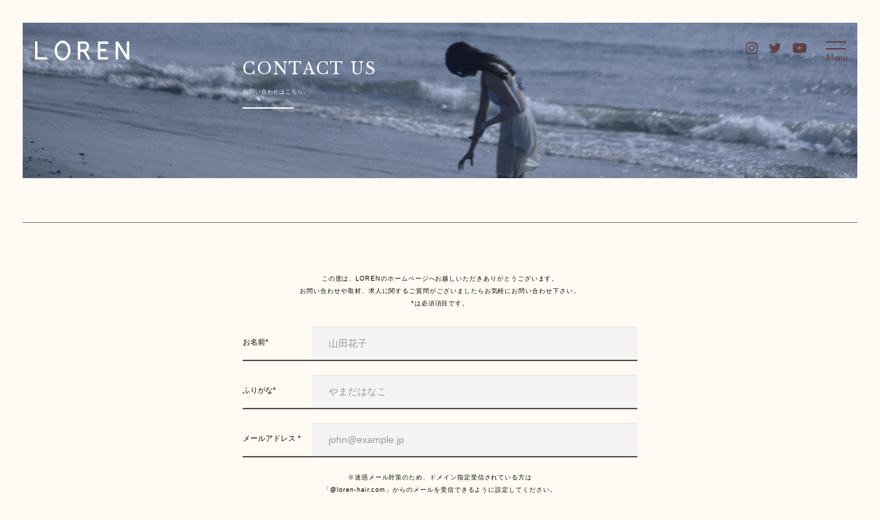

--- FILE ---
content_type: text/html; charset=UTF-8
request_url: https://loren-hair.com/contact/
body_size: 9514
content:
<!DOCTYPE html>
<html lang="ja">

<head>
<!-- Google tag (gtag.js) -->
<script async src="https://www.googletagmanager.com/gtag/js?id=G-ZR6TBF29RS"></script>
<script>
  window.dataLayer = window.dataLayer || [];
  function gtag(){dataLayer.push(arguments);}
  gtag('js', new Date());

  gtag('config', 'G-ZR6TBF29RS');
</script>

  <meta charset="UTF-8">
  <meta http-equiv="X-UA-Compatible" content="IE=edge">
  <meta name="viewport" content="width=device-width, initial-scale=1">
  <meta name="robots" content="index, follow" />
<meta name="keywords" content="">
<meta name="description" content="">
  <!-- ここからOGP -->
  <!-- ここからOGP -->
  <meta property='og:locale' content='ja_JP'>
  <meta property='fb:app_id' content='329918771586825'>
  <meta property='og:site_name' content='名古屋 LOREN｜ローレン 栄・名駅の外国人風ヘアサロン'>
  <meta property="og:title" content="名古屋 LOREN｜ローレン 栄・名駅の外国人風ヘアサロン">
<meta property="og:description" content="オトナ女性の外国人風の可愛いを満たすあなたのためのプライベートサロン">
<meta property="og:url" content="https://loren-hair.com">
<meta property="og:type" content="website">

  <meta property="og:image" content="https://loren-hair.com/wp-content/themes/loren/images/mainimg02.jpg">
  <!-- ここまでOGP -->
  <!-- ここまでOGP -->
  <link rel="icon" href="https://loren-hair.com/favicon.ico">
  <link rel="profile" href="http://gmpg.org/xfn/11">
  <link rel="pingback" href="https://loren-hair.com/xmlrpc.php">
  <link rel="alternate" title="RSS フィード" href="https://loren-hair.com/feed/">
  <link rel="alternate" title="RSS フィード" href="https://loren-hair.com/feed/atom/">
  <link href="https://loren-hair.com/wp-content/themes/loren/css/bootstrap.min.css" rel="stylesheet">
  <link rel="stylesheet" href="https://loren-hair.com/wp-content/themes/loren/css/font-awesome.min.css">
  <link rel="stylesheet" href="https://loren-hair.com/wp-content/themes/loren/css/slick.css">
  <link rel="stylesheet" href="https://loren-hair.com/wp-content/themes/loren/css/slick-theme.css">
  <link rel="stylesheet" href="https://loren-hair.com/wp-content/themes/loren/css/jquery.fancybox.min.css">
  <!--[if lt IE 9]>
	<script src="https://loren-hair.com/wp-content/themes/loren/js/html5.js"></script>
	<![endif]-->
  <title>CONTACT &#8211; 名古屋 LOREN｜ローレン 栄・名駅の外国人風ヘアサロン</title>
<meta name='robots' content='max-image-preview:large' />
<style id='wp-img-auto-sizes-contain-inline-css' type='text/css'>
img:is([sizes=auto i],[sizes^="auto," i]){contain-intrinsic-size:3000px 1500px}
/*# sourceURL=wp-img-auto-sizes-contain-inline-css */
</style>
<link rel='stylesheet' id='mw-wp-form-css' href='https://loren-hair.com/wp-content/plugins/mw-wp-form/css/style.css?ver=6.9' type='text/css' media='all' />
<link rel='stylesheet' id='sbi_styles-css' href='https://loren-hair.com/wp-content/plugins/instagram-feed/css/sbi-styles.min.css?ver=6.10.0' type='text/css' media='all' />
<style id='wp-block-library-inline-css' type='text/css'>
:root{--wp-block-synced-color:#7a00df;--wp-block-synced-color--rgb:122,0,223;--wp-bound-block-color:var(--wp-block-synced-color);--wp-editor-canvas-background:#ddd;--wp-admin-theme-color:#007cba;--wp-admin-theme-color--rgb:0,124,186;--wp-admin-theme-color-darker-10:#006ba1;--wp-admin-theme-color-darker-10--rgb:0,107,160.5;--wp-admin-theme-color-darker-20:#005a87;--wp-admin-theme-color-darker-20--rgb:0,90,135;--wp-admin-border-width-focus:2px}@media (min-resolution:192dpi){:root{--wp-admin-border-width-focus:1.5px}}.wp-element-button{cursor:pointer}:root .has-very-light-gray-background-color{background-color:#eee}:root .has-very-dark-gray-background-color{background-color:#313131}:root .has-very-light-gray-color{color:#eee}:root .has-very-dark-gray-color{color:#313131}:root .has-vivid-green-cyan-to-vivid-cyan-blue-gradient-background{background:linear-gradient(135deg,#00d084,#0693e3)}:root .has-purple-crush-gradient-background{background:linear-gradient(135deg,#34e2e4,#4721fb 50%,#ab1dfe)}:root .has-hazy-dawn-gradient-background{background:linear-gradient(135deg,#faaca8,#dad0ec)}:root .has-subdued-olive-gradient-background{background:linear-gradient(135deg,#fafae1,#67a671)}:root .has-atomic-cream-gradient-background{background:linear-gradient(135deg,#fdd79a,#004a59)}:root .has-nightshade-gradient-background{background:linear-gradient(135deg,#330968,#31cdcf)}:root .has-midnight-gradient-background{background:linear-gradient(135deg,#020381,#2874fc)}:root{--wp--preset--font-size--normal:16px;--wp--preset--font-size--huge:42px}.has-regular-font-size{font-size:1em}.has-larger-font-size{font-size:2.625em}.has-normal-font-size{font-size:var(--wp--preset--font-size--normal)}.has-huge-font-size{font-size:var(--wp--preset--font-size--huge)}.has-text-align-center{text-align:center}.has-text-align-left{text-align:left}.has-text-align-right{text-align:right}.has-fit-text{white-space:nowrap!important}#end-resizable-editor-section{display:none}.aligncenter{clear:both}.items-justified-left{justify-content:flex-start}.items-justified-center{justify-content:center}.items-justified-right{justify-content:flex-end}.items-justified-space-between{justify-content:space-between}.screen-reader-text{border:0;clip-path:inset(50%);height:1px;margin:-1px;overflow:hidden;padding:0;position:absolute;width:1px;word-wrap:normal!important}.screen-reader-text:focus{background-color:#ddd;clip-path:none;color:#444;display:block;font-size:1em;height:auto;left:5px;line-height:normal;padding:15px 23px 14px;text-decoration:none;top:5px;width:auto;z-index:100000}html :where(.has-border-color){border-style:solid}html :where([style*=border-top-color]){border-top-style:solid}html :where([style*=border-right-color]){border-right-style:solid}html :where([style*=border-bottom-color]){border-bottom-style:solid}html :where([style*=border-left-color]){border-left-style:solid}html :where([style*=border-width]){border-style:solid}html :where([style*=border-top-width]){border-top-style:solid}html :where([style*=border-right-width]){border-right-style:solid}html :where([style*=border-bottom-width]){border-bottom-style:solid}html :where([style*=border-left-width]){border-left-style:solid}html :where(img[class*=wp-image-]){height:auto;max-width:100%}:where(figure){margin:0 0 1em}html :where(.is-position-sticky){--wp-admin--admin-bar--position-offset:var(--wp-admin--admin-bar--height,0px)}@media screen and (max-width:600px){html :where(.is-position-sticky){--wp-admin--admin-bar--position-offset:0px}}

/*# sourceURL=wp-block-library-inline-css */
</style><style id='wp-block-paragraph-inline-css' type='text/css'>
.is-small-text{font-size:.875em}.is-regular-text{font-size:1em}.is-large-text{font-size:2.25em}.is-larger-text{font-size:3em}.has-drop-cap:not(:focus):first-letter{float:left;font-size:8.4em;font-style:normal;font-weight:100;line-height:.68;margin:.05em .1em 0 0;text-transform:uppercase}body.rtl .has-drop-cap:not(:focus):first-letter{float:none;margin-left:.1em}p.has-drop-cap.has-background{overflow:hidden}:root :where(p.has-background){padding:1.25em 2.375em}:where(p.has-text-color:not(.has-link-color)) a{color:inherit}p.has-text-align-left[style*="writing-mode:vertical-lr"],p.has-text-align-right[style*="writing-mode:vertical-rl"]{rotate:180deg}
/*# sourceURL=https://loren-hair.com/wp-includes/blocks/paragraph/style.min.css */
</style>
<style id='global-styles-inline-css' type='text/css'>
:root{--wp--preset--aspect-ratio--square: 1;--wp--preset--aspect-ratio--4-3: 4/3;--wp--preset--aspect-ratio--3-4: 3/4;--wp--preset--aspect-ratio--3-2: 3/2;--wp--preset--aspect-ratio--2-3: 2/3;--wp--preset--aspect-ratio--16-9: 16/9;--wp--preset--aspect-ratio--9-16: 9/16;--wp--preset--color--black: #000000;--wp--preset--color--cyan-bluish-gray: #abb8c3;--wp--preset--color--white: #ffffff;--wp--preset--color--pale-pink: #f78da7;--wp--preset--color--vivid-red: #cf2e2e;--wp--preset--color--luminous-vivid-orange: #ff6900;--wp--preset--color--luminous-vivid-amber: #fcb900;--wp--preset--color--light-green-cyan: #7bdcb5;--wp--preset--color--vivid-green-cyan: #00d084;--wp--preset--color--pale-cyan-blue: #8ed1fc;--wp--preset--color--vivid-cyan-blue: #0693e3;--wp--preset--color--vivid-purple: #9b51e0;--wp--preset--gradient--vivid-cyan-blue-to-vivid-purple: linear-gradient(135deg,rgb(6,147,227) 0%,rgb(155,81,224) 100%);--wp--preset--gradient--light-green-cyan-to-vivid-green-cyan: linear-gradient(135deg,rgb(122,220,180) 0%,rgb(0,208,130) 100%);--wp--preset--gradient--luminous-vivid-amber-to-luminous-vivid-orange: linear-gradient(135deg,rgb(252,185,0) 0%,rgb(255,105,0) 100%);--wp--preset--gradient--luminous-vivid-orange-to-vivid-red: linear-gradient(135deg,rgb(255,105,0) 0%,rgb(207,46,46) 100%);--wp--preset--gradient--very-light-gray-to-cyan-bluish-gray: linear-gradient(135deg,rgb(238,238,238) 0%,rgb(169,184,195) 100%);--wp--preset--gradient--cool-to-warm-spectrum: linear-gradient(135deg,rgb(74,234,220) 0%,rgb(151,120,209) 20%,rgb(207,42,186) 40%,rgb(238,44,130) 60%,rgb(251,105,98) 80%,rgb(254,248,76) 100%);--wp--preset--gradient--blush-light-purple: linear-gradient(135deg,rgb(255,206,236) 0%,rgb(152,150,240) 100%);--wp--preset--gradient--blush-bordeaux: linear-gradient(135deg,rgb(254,205,165) 0%,rgb(254,45,45) 50%,rgb(107,0,62) 100%);--wp--preset--gradient--luminous-dusk: linear-gradient(135deg,rgb(255,203,112) 0%,rgb(199,81,192) 50%,rgb(65,88,208) 100%);--wp--preset--gradient--pale-ocean: linear-gradient(135deg,rgb(255,245,203) 0%,rgb(182,227,212) 50%,rgb(51,167,181) 100%);--wp--preset--gradient--electric-grass: linear-gradient(135deg,rgb(202,248,128) 0%,rgb(113,206,126) 100%);--wp--preset--gradient--midnight: linear-gradient(135deg,rgb(2,3,129) 0%,rgb(40,116,252) 100%);--wp--preset--font-size--small: 13px;--wp--preset--font-size--medium: 20px;--wp--preset--font-size--large: 36px;--wp--preset--font-size--x-large: 42px;--wp--preset--spacing--20: 0.44rem;--wp--preset--spacing--30: 0.67rem;--wp--preset--spacing--40: 1rem;--wp--preset--spacing--50: 1.5rem;--wp--preset--spacing--60: 2.25rem;--wp--preset--spacing--70: 3.38rem;--wp--preset--spacing--80: 5.06rem;--wp--preset--shadow--natural: 6px 6px 9px rgba(0, 0, 0, 0.2);--wp--preset--shadow--deep: 12px 12px 50px rgba(0, 0, 0, 0.4);--wp--preset--shadow--sharp: 6px 6px 0px rgba(0, 0, 0, 0.2);--wp--preset--shadow--outlined: 6px 6px 0px -3px rgb(255, 255, 255), 6px 6px rgb(0, 0, 0);--wp--preset--shadow--crisp: 6px 6px 0px rgb(0, 0, 0);}:where(.is-layout-flex){gap: 0.5em;}:where(.is-layout-grid){gap: 0.5em;}body .is-layout-flex{display: flex;}.is-layout-flex{flex-wrap: wrap;align-items: center;}.is-layout-flex > :is(*, div){margin: 0;}body .is-layout-grid{display: grid;}.is-layout-grid > :is(*, div){margin: 0;}:where(.wp-block-columns.is-layout-flex){gap: 2em;}:where(.wp-block-columns.is-layout-grid){gap: 2em;}:where(.wp-block-post-template.is-layout-flex){gap: 1.25em;}:where(.wp-block-post-template.is-layout-grid){gap: 1.25em;}.has-black-color{color: var(--wp--preset--color--black) !important;}.has-cyan-bluish-gray-color{color: var(--wp--preset--color--cyan-bluish-gray) !important;}.has-white-color{color: var(--wp--preset--color--white) !important;}.has-pale-pink-color{color: var(--wp--preset--color--pale-pink) !important;}.has-vivid-red-color{color: var(--wp--preset--color--vivid-red) !important;}.has-luminous-vivid-orange-color{color: var(--wp--preset--color--luminous-vivid-orange) !important;}.has-luminous-vivid-amber-color{color: var(--wp--preset--color--luminous-vivid-amber) !important;}.has-light-green-cyan-color{color: var(--wp--preset--color--light-green-cyan) !important;}.has-vivid-green-cyan-color{color: var(--wp--preset--color--vivid-green-cyan) !important;}.has-pale-cyan-blue-color{color: var(--wp--preset--color--pale-cyan-blue) !important;}.has-vivid-cyan-blue-color{color: var(--wp--preset--color--vivid-cyan-blue) !important;}.has-vivid-purple-color{color: var(--wp--preset--color--vivid-purple) !important;}.has-black-background-color{background-color: var(--wp--preset--color--black) !important;}.has-cyan-bluish-gray-background-color{background-color: var(--wp--preset--color--cyan-bluish-gray) !important;}.has-white-background-color{background-color: var(--wp--preset--color--white) !important;}.has-pale-pink-background-color{background-color: var(--wp--preset--color--pale-pink) !important;}.has-vivid-red-background-color{background-color: var(--wp--preset--color--vivid-red) !important;}.has-luminous-vivid-orange-background-color{background-color: var(--wp--preset--color--luminous-vivid-orange) !important;}.has-luminous-vivid-amber-background-color{background-color: var(--wp--preset--color--luminous-vivid-amber) !important;}.has-light-green-cyan-background-color{background-color: var(--wp--preset--color--light-green-cyan) !important;}.has-vivid-green-cyan-background-color{background-color: var(--wp--preset--color--vivid-green-cyan) !important;}.has-pale-cyan-blue-background-color{background-color: var(--wp--preset--color--pale-cyan-blue) !important;}.has-vivid-cyan-blue-background-color{background-color: var(--wp--preset--color--vivid-cyan-blue) !important;}.has-vivid-purple-background-color{background-color: var(--wp--preset--color--vivid-purple) !important;}.has-black-border-color{border-color: var(--wp--preset--color--black) !important;}.has-cyan-bluish-gray-border-color{border-color: var(--wp--preset--color--cyan-bluish-gray) !important;}.has-white-border-color{border-color: var(--wp--preset--color--white) !important;}.has-pale-pink-border-color{border-color: var(--wp--preset--color--pale-pink) !important;}.has-vivid-red-border-color{border-color: var(--wp--preset--color--vivid-red) !important;}.has-luminous-vivid-orange-border-color{border-color: var(--wp--preset--color--luminous-vivid-orange) !important;}.has-luminous-vivid-amber-border-color{border-color: var(--wp--preset--color--luminous-vivid-amber) !important;}.has-light-green-cyan-border-color{border-color: var(--wp--preset--color--light-green-cyan) !important;}.has-vivid-green-cyan-border-color{border-color: var(--wp--preset--color--vivid-green-cyan) !important;}.has-pale-cyan-blue-border-color{border-color: var(--wp--preset--color--pale-cyan-blue) !important;}.has-vivid-cyan-blue-border-color{border-color: var(--wp--preset--color--vivid-cyan-blue) !important;}.has-vivid-purple-border-color{border-color: var(--wp--preset--color--vivid-purple) !important;}.has-vivid-cyan-blue-to-vivid-purple-gradient-background{background: var(--wp--preset--gradient--vivid-cyan-blue-to-vivid-purple) !important;}.has-light-green-cyan-to-vivid-green-cyan-gradient-background{background: var(--wp--preset--gradient--light-green-cyan-to-vivid-green-cyan) !important;}.has-luminous-vivid-amber-to-luminous-vivid-orange-gradient-background{background: var(--wp--preset--gradient--luminous-vivid-amber-to-luminous-vivid-orange) !important;}.has-luminous-vivid-orange-to-vivid-red-gradient-background{background: var(--wp--preset--gradient--luminous-vivid-orange-to-vivid-red) !important;}.has-very-light-gray-to-cyan-bluish-gray-gradient-background{background: var(--wp--preset--gradient--very-light-gray-to-cyan-bluish-gray) !important;}.has-cool-to-warm-spectrum-gradient-background{background: var(--wp--preset--gradient--cool-to-warm-spectrum) !important;}.has-blush-light-purple-gradient-background{background: var(--wp--preset--gradient--blush-light-purple) !important;}.has-blush-bordeaux-gradient-background{background: var(--wp--preset--gradient--blush-bordeaux) !important;}.has-luminous-dusk-gradient-background{background: var(--wp--preset--gradient--luminous-dusk) !important;}.has-pale-ocean-gradient-background{background: var(--wp--preset--gradient--pale-ocean) !important;}.has-electric-grass-gradient-background{background: var(--wp--preset--gradient--electric-grass) !important;}.has-midnight-gradient-background{background: var(--wp--preset--gradient--midnight) !important;}.has-small-font-size{font-size: var(--wp--preset--font-size--small) !important;}.has-medium-font-size{font-size: var(--wp--preset--font-size--medium) !important;}.has-large-font-size{font-size: var(--wp--preset--font-size--large) !important;}.has-x-large-font-size{font-size: var(--wp--preset--font-size--x-large) !important;}
/*# sourceURL=global-styles-inline-css */
</style>

<style id='classic-theme-styles-inline-css' type='text/css'>
/*! This file is auto-generated */
.wp-block-button__link{color:#fff;background-color:#32373c;border-radius:9999px;box-shadow:none;text-decoration:none;padding:calc(.667em + 2px) calc(1.333em + 2px);font-size:1.125em}.wp-block-file__button{background:#32373c;color:#fff;text-decoration:none}
/*# sourceURL=/wp-includes/css/classic-themes.min.css */
</style>
<script type="text/javascript" src="https://loren-hair.com/wp-includes/js/jquery/jquery.min.js?ver=3.7.1" id="jquery-core-js"></script>
<script type="text/javascript" src="https://loren-hair.com/wp-includes/js/jquery/jquery-migrate.min.js?ver=3.4.1" id="jquery-migrate-js"></script>
<link rel="apple-touch-icon" sizes="180x180" href="/wp-content/uploads/fbrfg/apple-touch-icon.png">
<link rel="icon" type="image/png" sizes="32x32" href="/wp-content/uploads/fbrfg/favicon-32x32.png">
<link rel="icon" type="image/png" sizes="16x16" href="/wp-content/uploads/fbrfg/favicon-16x16.png">
<link rel="manifest" href="/wp-content/uploads/fbrfg/site.webmanifest">
<link rel="shortcut icon" href="/wp-content/uploads/fbrfg/favicon.ico">
<meta name="msapplication-TileColor" content="#da532c">
<meta name="msapplication-config" content="/wp-content/uploads/fbrfg/browserconfig.xml">
<meta name="theme-color" content="#ffffff"><!-- Analytics by WP Statistics - https://wp-statistics.com -->
  <link rel="stylesheet" href="https://loren-hair.com/wp-content/themes/loren/style.css?1769275585">

</head>

<body class="wp-singular page-template-default page page-id-107 wp-theme-loren contact">



<div class="wrapper">
  <main>
  <div class="header">
    <div class="logo">
      <h1><a href="https://loren-hair.com/"><svg xmlns="http://www.w3.org/2000/svg" viewBox="0 0 97.12 20.93"><defs><style>.cls-1{fill:#7e6b5c;}</style></defs><g id="レイヤー_2" data-name="レイヤー 2"><g id="レイヤー_1-2" data-name="レイヤー 1"><path id="パス_1" data-name="パス 1" class="cls-1" d="M2.43,17.47V.89H0v19H12.53V17.46Z"/><path id="パス_2" data-name="パス 2" class="cls-1" d="M97.12.92H94.69V15.36L85.64.92H83.21v19h2.43V5.5l9,14.44h2.43Z"/><path id="パス_3" data-name="パス 3" class="cls-1" d="M75.56,3.35V.92H64.83v19H75.56V17.51h-8.3V11.18h5.81V8.75H67.26V3.35Z"/><g id="グループ_1" data-name="グループ 1"><path id="パス_4" data-name="パス 4" class="cls-1" d="M20.17,10.46c0,5.77,3.66,10.47,8.16,10.47s8.17-4.7,8.17-10.47S32.83,0,28.33,0,20.17,4.69,20.17,10.46Zm2.42,0c0-4.43,2.58-8,5.74-8s5.74,3.61,5.74,8-2.57,8.05-5.74,8.05-5.74-3.61-5.74-8Z"/></g><path id="パス_5" data-name="パス 5" class="cls-1" d="M44.15.9v19h2.43V11.85h2.63a8.34,8.34,0,0,1,2.5,2.88l2.74,5.19h2.73l-3.31-6.29a9.18,9.18,0,0,0-1.42-2.09,4.31,4.31,0,0,0,1.74-1.1A6.27,6.27,0,0,0,55.7,6.26V6.12a5.16,5.16,0,0,0-1.51-4A5,5,0,0,0,50.65.91h-6.5Zm6.47,8.52h-4V3.32h4.19a2.69,2.69,0,0,1,1.78.62,2.85,2.85,0,0,1,.73,2.18v0a4,4,0,0,1-.85,2.6,2.36,2.36,0,0,1-1.82.66Z"/></g></g></svg></a></h1>
    </div>
    <div class="menu">
      <ul class="list-inline">

<li><a href="https://www.instagram.com/lorensalon/" target="_blank"><i class="fa fa-instagram" aria-hidden="true"></i></a></li>


        <li><a href="#" target="_blank"><i class="fa fa-twitter" aria-hidden="true"></i></a></li>
        <li><a href="https://www.youtube.com/channel/UCPA5oV3Pkz3yRrly_Cb7ddw" target="_blank"><i class="fa fa-youtube-play" aria-hidden="true"></i></a></li>
        <!-- <li><div class="menu-trigger" href="">
          <span class="bar"></span>
          <span class="bar"></span>
          <span class="bar"></span>
          <span class="name">MENU</span>
        </div></li> -->
      </ul>
    </div>
  </div>
<div class="mainimg">
  <div class="block">
    <h2>CONTACT US</h2>
    <h3>お問い合わせはこちら。</h3>
    <div class="line line01">
    </div>
  </div>
</div>
<div class="line line02">

</div>
<!-- /mainimg -->
<div class="container">
  <div class="row">
    <div class="col-sm-12">
      <article id="post-107" class="post-107 page type-page status-publish hentry">

	<div class="entry-content">

		
<div id="mw_wp_form_mw-wp-form-106" class="mw_wp_form mw_wp_form_input  ">
					<form method="post" action="" enctype="multipart/form-data"><div class="desc">この度は、LORENのホームページへお越しいただきありがとうございます。<br />
お問い合わせや取材、求人に関するご質問がございましたらお気軽にお問い合わせ下さい。<br />
*は必須項目です。</div>
<dl class="clearfix">
<dt>お名前*</dt>
<dd>
<input type="text" name="namae" class="form-control" size="60" value="" placeholder="山田花子" />
</dd>
</dl>
<dl class="clearfix">
<dt>ふりがな*</dt>
<dd>
<input type="text" name="furigana" class="form-control" size="60" value="" placeholder="やまだはなこ" />
</dd>
</dl>
<dl class="clearfix">
<dt>メールアドレス *</dt>
<dd>
<input type="text" name="email" class="form-control" size="60" value="" placeholder="john@example.jp" />
</dd>
</dl>
<div class="notice notice01">※迷惑メール対策のため、ドメイン指定受信されている方は<br />
「@loren-hair.com」からのメールを受信できるように設定してください。</div>
<dl class="clearfix">
<dt>タイトル</dt>
<dd>
<input type="text" name="title" class="form-control" size="60" value="" placeholder="お問い合わせに対するタイトルをご入力ください" />
</dd>
</dl>
<dl class="clearfix">
<dt>お問い合わせ内容</dt>
<dd>
<textarea name="message" class="form-control" cols="50" rows="10" placeholder="お問い合わせメッセージをご入力ください"></textarea>
</dd>
</dl>
<p>&lt;!--


<p class="notice notice02" style="display:none"> <a href="/policy/" target="_blank" rel="noopener noreferrer">個人情報取扱について同意します</a></p>


--&gt;</p>
<p class="notice notice02">
	<span class="mwform-checkbox-field horizontal-item">
		<label >
			<input type="checkbox" name="規約[data][]" value=" " />
			<span class="mwform-checkbox-field-text"> </span>
		</label>
	</span>

<input type="hidden" name="規約[separator]" value="," />

<input type="hidden" name="__children[規約][]" value="{&quot; &quot;:&quot; &quot;}" />
<a href="/policy/" target="_blank" rel="noopener noreferrer">個人情報取扱について同意します</a></p>
<div class="send"> 
<input type="submit" name="submitConfirm" value="確 認" class="btn btn-default btn-send"/>
</div>
<div class="notice notice03">担当者より3営業日以内に折り返しご連絡させていただきます。<br />
急を要する場合は下記URLよりお電話にてお問い合わせ下さい。<br />
TEL.052-953-3668</div>
<input type="hidden" name="mw-wp-form-form-id" value="106" /><input type="hidden" name="mw_wp_form_token" value="fc7c4e3a0879c1055e351cd67f27d06e6d04b77907917350467852584ef9fc07" /></form>
				<!-- end .mw_wp_form --></div>
	</div><!-- .entry-content -->

</article><!-- #post-## -->
    </div>
  </div>
</div>

<div class="footer">
  <div class="visible-xs">
    <div class="upper-sns">
      <h3>LOREN</h3>
      <ul class="list-inline">
        <li><a href="https://www.instagram.com/lorensalon/" target="_blank"><i class="fa fa-instagram" aria-hidden="true"></i></a></li>
        <li><a href="#" target="_blank"><i class="fa fa-twitter" aria-hidden="true"></i></a></li>
        <li><a href="https://www.youtube.com/channel/UCPA5oV3Pkz3yRrly_Cb7ddw" target="_blank"><i class="fa fa-youtube-play" aria-hidden="true"></i></a></li>
      </ul>
    </div>
  </div>
  <div class="upper">
    <div class="menu">
      <h4>CONTENTS</h4>
      <div class="list">
        <ul>
          <li><a href="https://loren-hair.com/#concept">CONCEPT</a></li>
          <li><a href="https://loren-hair.com/#salon">SALON INFO</a>
            <ul>
              <li><a href="https://loren-hair.com/salon/loren/">LOREN</a></li>
              <li><a href="https://loren-hair.com/salon/lorenplus/">LOREN+</a></li>
              <li><a href="https://loren-hair.com/salon/loren-ao/">LOREN AO</a></li>
            </ul>
          </li>
          <li><a href="https://loren-hair.com/#product">PRODUCT</a></li>
        </ul>
        <ul>
          <li><a href="https://loren-hair.com/#topics">TOPICS</a></li>
          <li><a href="https://loren.recruit.salon/" target="_blank">RECRUIT</a></li>
          <li><a href="https://loren-hair.com/#blog">BLOG</a></li>
          <li><a href="https://loren-hair.com/contact/">CONTACT</a></li>
          <li><a href="https://loren-hair.com/company/">COMPANY</a></li>
        </ul>
      </div>
      <div class="app02">
        <a href="https://loren-hair.com/app/"><img src="https://loren-hair.com/wp-content/themes/loren/images/app01.png" srcset="https://loren-hair.com/wp-content/themes/loren/images/app01.png 1x, https://loren-hair.com/wp-content/themes/loren/images/app01@2x.png 2x" alt="ローレン公式アプリ"></a>
      </div>
    </div>
    <div class="salonlist">
      <h4 class="hidden-xs">
        LOREN
      </h4>
      <div class="group">
        <div class="block">
          <div class="data">
            <a href="https://loren-hair.com/salon/loren/">LOREN.</a><br />
            Noritakebiru3F<br />
            1-10-3 Higashisakura Higashi-ku,<br />
            Nagoya-shi, Aichi-ken 461-0005
          </div>
          <div class="more">
            <a href="https://beauty.hotpepper.jp/CSP/bt/reserve/?storeId=H000324072" target="_blank">RESERVE</a>
          </div>
        </div>
        <div class="block second">
          <div class="data">
            <a href="https://loren-hair.com/salon/lorenplus/">LOREN+.</a><br />
            Toyoshimabiru2F<br />
            2-42-5 Meieki Nakamura-ku,<br />
            Nagoya-shi, Aichi-ken 450-0002
          </div>
          <div class="more">
            <a href="https://beauty.hotpepper.jp/CSP/bt/reserve/?storeId=H000498404" target="_blank">RESERVE</a>
          </div>
        </div>
        <div class="block last">
          <div class="data">
            <a href="https://loren-hair.com/salon/loren-ao/">LOREN AO</a><br />
            TO Bldg 2F<br />
            3-33-30, Sakae Naka-ku,<br />
            Nagoya-shi, Aichi-Ken, 460-0008
          </div>
          <div class="more">
            <a href="https://beauty.hotpepper.jp/slnH000657264/coupon/" target="_blank">RESERVE</a>
          </div>
        </div>
      </div>
    </div>
  </div>
  <div class="bottom">
    <div class="copy">
      &copy; 2020 - 2026 LOREN ALL Right Reserved
    </div>
    <div class="sns hidden-xs">
      <ul class="list-inline">
        <li><a href="https://www.instagram.com/lorensalon/" target="_blank"><i class="fa fa-instagram" aria-hidden="true"></i></a></li>
        <li><a href="#" target="_blank"><i class="fa fa-twitter" aria-hidden="true"></i></a></li>
        <li><a href="https://www.youtube.com/channel/UCPA5oV3Pkz3yRrly_Cb7ddw" target="_blank"><i class="fa fa-youtube-play" aria-hidden="true"></i></a></li>
      </ul>
    </div>
  </div>
  </main>

  <div id="navArea">
    <nav>
      <div class="navwrapper">
        <div class="inner">
          <div class="navleft">
            <div class="logo">
              <svg xmlns="http://www.w3.org/2000/svg" viewBox="0 0 97.12 20.93">
                <defs>
                  <style>
                    .cls-1 {
                      fill: #7e6b5c;
                    }
                  </style>
                </defs>
                <g id="レイヤー_2" data-name="レイヤー 2">
                  <g id="レイヤー_1-2" data-name="レイヤー 1">
                    <path id="パス_1" data-name="パス 1" class="cls-1" d="M2.43,17.47V.89H0v19H12.53V17.46Z" />
                    <path id="パス_2" data-name="パス 2" class="cls-1" d="M97.12.92H94.69V15.36L85.64.92H83.21v19h2.43V5.5l9,14.44h2.43Z" />
                    <path id="パス_3" data-name="パス 3" class="cls-1" d="M75.56,3.35V.92H64.83v19H75.56V17.51h-8.3V11.18h5.81V8.75H67.26V3.35Z" />
                    <g id="グループ_1" data-name="グループ 1">
                      <path id="パス_4" data-name="パス 4" class="cls-1" d="M20.17,10.46c0,5.77,3.66,10.47,8.16,10.47s8.17-4.7,8.17-10.47S32.83,0,28.33,0,20.17,4.69,20.17,10.46Zm2.42,0c0-4.43,2.58-8,5.74-8s5.74,3.61,5.74,8-2.57,8.05-5.74,8.05-5.74-3.61-5.74-8Z" />
                    </g>
                    <path id="パス_5" data-name="パス 5" class="cls-1" d="M44.15.9v19h2.43V11.85h2.63a8.34,8.34,0,0,1,2.5,2.88l2.74,5.19h2.73l-3.31-6.29a9.18,9.18,0,0,0-1.42-2.09,4.31,4.31,0,0,0,1.74-1.1A6.27,6.27,0,0,0,55.7,6.26V6.12a5.16,5.16,0,0,0-1.51-4A5,5,0,0,0,50.65.91h-6.5Zm6.47,8.52h-4V3.32h4.19a2.69,2.69,0,0,1,1.78.62,2.85,2.85,0,0,1,.73,2.18v0a4,4,0,0,1-.85,2.6,2.36,2.36,0,0,1-1.82.66Z" />
                  </g>
                </g>
              </svg>
            </div>
            <div class="list">
              <div class="left">
                <ul class="">
                  <li><a href="https://loren-hair.com/#concept"><span class="en">CONCEPT</span><br class="hidden-xs" /><span class="ja">コンセプト</span></a></li>
                  <li><a href="https://loren-hair.com/#salon"><span class="en">SALON INFO</span><br class="hidden-xs" /><span class="ja">サロン情報</span></a>
                    <ul>
                      <li><a href="https://loren-hair.com/salon/loren/">-LOREN</a></li>
                      <li><a href="https://loren-hair.com/salon/lorenplus/">-LOREN+</a></li>
                      <li><a href="https://loren-hair.com/salon/loren-ao/">-LOREN AO</a></li>
                    </ul>
                  </li>
                  <li class=""><a href="https://loren-hair.com/#product"><span class="en">PRODUCT</span><br class="hidden-xs" /><span class="ja">製品について</span></a></li>
                </ul>
                <div class="sns hidden-xs">
                  <h6>follow us</h6>
                  <ul class="list-inline">
                    <li><a href="https://www.instagram.com/lorensalon/" target="_blank"><i class="fa fa-instagram" aria-hidden="true"></i></a></li>
                    <li><a href="#" target="_blank"><i class="fa fa-twitter" aria-hidden="true"></i></a></li>
                    <li><a href="https://www.youtube.com/channel/UCPA5oV3Pkz3yRrly_Cb7ddw" target="_blank"><i class="fa fa-youtube-play" aria-hidden="true"></i></a></li>
                  </ul>
                </div>
                <div class="copy hidden-xs">
                  ©︎ 2020 - 2026 LOREN ALL Right Reserved
                </div>
              </div>
              <div class="right">
                <ul class="">
                  <li><a href="https://loren-hair.com/#topics"><span class="en">TOPICS</span><br class="hidden-xs" /><span class="ja">お知らせ</span></a></li>
                  <li class=""><a href="https://loren.recruit.salon/" target="_blank"><span class="en">RECRUIT</span><br class="hidden-xs" /><span class="ja">採用情報</span></a></li>
                  <li class=""><a href="https://loren-hair.com/#blog"><span class="en">BLOG</span><br class="hidden-xs" /><span class="ja">ブログ</span></a></li>
                  <li><a href="https://loren-hair.com/contact/"><span class="en">CONTACT</span><br class="hidden-xs" /><span class="ja">お問い合わせ</span></a></li>
                  <li><a href="https://loren-hair.com/company/"><span class="en">COMPANY</span><br class="hidden-xs" /><span class="ja">会社概要</span></a></li>
                </ul>
                <div class="app01 hidden-xs">
                  <a href="https://loren-hair.com/app/"><img src="https://loren-hair.com/wp-content/themes/loren/images/app01.png" srcset="https://loren-hair.com/wp-content/themes/loren/images/app01.png 1x, https://loren-hair.com/wp-content/themes/loren/images/app01@2x.png 2x" alt="スマホアプリ"></a>
                </div>
              </div>
            </div>


            <div class="visible-xs">
              <div class="navfooter">
                <div class="left">
                  <div class="salon">
                    <h6>LOREN</h6>
                    <div class="reserve">
                      <a href="https://beauty.hotpepper.jp/CSP/bt/reserve/?storeId=H000324072" target="_blank">RESERVE</a>
                    </div>
                    <h6>LOREN+</h6>
                    <div class="reserve">
                      <a href="https://beauty.hotpepper.jp/CSP/bt/reserve/?storeId=H000498404" target="_blank">RESERVE</a>
                    </div>
                    <h6>LOREN AO</h6>
                    <div class="reserve">
                      <a href="https://beauty.hotpepper.jp/slnH000657264/coupon/" target="_blank">RESERVE</a>
                    </div>
                  </div>
                </div>
                <div class="app01">
                  <a href="https://loren-hair.com/app/"><img src="https://loren-hair.com/wp-content/themes/loren/images/app02.png" srcset="https://loren-hair.com/wp-content/themes/loren/images/app02.png 1x, https://loren-hair.com/wp-content/themes/loren/images/app02@2x.png 2x" alt="スマホアプリ"></a>
                </div>
              </div>
              <div class="sns">
                <h6>follow us</h6>
                <ul class="list-inline">
                  <li><a href="https://www.instagram.com/lorensalon/" target="_blank"><i class="fa fa-instagram" aria-hidden="true"></i></a></li>
                  <li><a href="#" target="_blank"><i class="fa fa-twitter" aria-hidden="true"></i></a></li>
                  <li><a href="https://www.youtube.com/channel/UCPA5oV3Pkz3yRrly_Cb7ddw" target="_blank"><i class="fa fa-youtube-play" aria-hidden="true"></i></a></li>
                </ul>
              </div>
            </div>

          </div>
          <!-- /navleft -->
          <div class="salonlist hidden-xs">
            <div class="loren">
              <div class="image">
                <a href="https://loren-hair.com/salon/loren/"><img src="https://loren-hair.com/wp-content/themes/loren/images/salonloren01.jpg" srcset="https://loren-hair.com/wp-content/themes/loren/images/salonloren01.jpg 1x, https://loren-hair.com/wp-content/themes/loren/images/salonloren01@2x.jpg 2x" alt="LOREN"></a>
              </div>
              <div class="data">
                <div class="logo">
                  <a href="https://loren-hair.com/salon/loren/"><img src="https://loren-hair.com/wp-content/themes/loren/images/logo02.png" srcset="https://loren-hair.com/wp-content/themes/loren/images/logo02.png 1x, https://loren-hair.com/wp-content/themes/loren/images/logo02@2x.png 2x" alt="LOREN"></a>
                </div>

                <div class="address">
                  Noritakebiru3F<br />
                  1-10-3 Higashisakura Higashi-ku,<br />
                  Nagoya-shi, Aichi-ken 461-0005
                </div>
                <div class="link">
                  <div class="reserve">
                    <a href="https://beauty.hotpepper.jp/CSP/bt/reserve/?storeId=H000324072" target="_blank">RESERVE</a>
                  </div>
                  <div class="sns">
                    follow us <a href="https://www.instagram.com/lorensalon/" target="_blank"><i class="fa fa-instagram" aria-hidden="true"></i></a>
                  </div>
                </div>
              </div>
              <!-- /.data -->

            </div>
            <div class="lorenplus">
              <div class="image">
                <a href="https://loren-hair.com/salon/lorenplus/"><img src="https://loren-hair.com/wp-content/themes/loren/images/salonloren02.jpg" srcset="https://loren-hair.com/wp-content/themes/loren/images/salonloren02.jpg 1x, https://loren-hair.com/wp-content/themes/loren/images/salonloren02@2x.jpg 2x" alt="LOREN+"></a>
              </div>
              <div class="data">
                <div class="logo">
                  <a href="https://loren-hair.com/salon/lorenplus/"><img src="https://loren-hair.com/wp-content/themes/loren/images/logo03.png" srcset="https://loren-hair.com/wp-content/themes/loren/images/logo03.png 1x, https://loren-hair.com/wp-content/themes/loren/images/logo03@2x.png 2x" alt="LOREN+"></a>
                </div>

                <div class="address">
                  Toyoshimabiru2F<br />
                  2-42-5 Meieki Nakamura-ku,<br />
                  Nagoya-shi, Aichi-ken 450-0002
                </div>
                <div class="link">
                  <div class="reserve">
                    <a href="https://beauty.hotpepper.jp/CSP/bt/reserve/?storeId=H000498404" target="_blank">RESERVE</a>
                  </div>
                  <div class="sns">
                    follow us <a href="https://www.instagram.com/lorensalon_plus/" target="_blank"><i class="fa fa-instagram" aria-hidden="true"></i></a>
                  </div>
                </div>
              </div>
              <!-- /.data -->

            </div>
            <div class="lorenao">
              <div class="image">
                <a href="https://loren-hair.com/salon/loren-ao/"><img src="https://loren-hair.com/wp-content/themes/loren/images/lorenao01.jpg" srcset="https://loren-hair.com/wp-content/themes/loren/images/lorenao01.jpg 1x, https://loren-hair.com/wp-content/themes/loren/images/lorenao01@2x.jpg 2x" alt="LOREN+"></a>
              </div>
              <div class="data">
                <div class="logo">
                  <a href="https://loren-hair.com/salon/loren-ao/"><img src="https://loren-hair.com/wp-content/themes/loren/images/logo04.png" srcset="https://loren-hair.com/wp-content/themes/loren/images/logo04.png 1x, https://loren-hair.com/wp-content/themes/loren/images/logo04@2x.png 2x" alt="LOREN AO"></a>
                </div>

                <div class="address">
                  TO Bldg 2F<br>
                  3-33-30, Sakae Naka-ku,<br>
                  Nagoya-shi, Aichi-Ken, 460-0008
                </div>
                <div class="link">
                  <div class="reserve">
                    <a href="https://beauty.hotpepper.jp/slnH000657264/coupon/" target="_blank">RESERVE</a>
                  </div>
                  <div class="sns">
                    follow us <a href="https://www.instagram.com/loren__ao/" target="_blank"><i class="fa fa-instagram" aria-hidden="true"></i></a>
                  </div>
                </div>
              </div>
              <!-- /.data -->

            </div>
          </div>
        </div>
        <div class="side hidden-xs">
          <img src="https://loren-hair.com/wp-content/themes/loren/images/nav02.png" srcset="https://loren-hair.com/wp-content/themes/loren/images/nav02.png 1x, https://loren-hair.com/wp-content/themes/loren/images/nav02@2x.png" alt="コンテンツ">
        </div>
      </div>
    </nav>
    <div class="toggle_btn">
      <span></span>
      <!-- <span></span> -->
      <span></span>
      <div class="hidden-xs">
        Menu
      </div>
    </div>

    <div id="mask"></div>
  </div>


  <div class="overlay"></div>
</div>
<!-- /footer -->
<script src="https://ajax.googleapis.com/ajax/libs/jquery/1.12.4/jquery.min.js"></script>
<script src="https://loren-hair.com/wp-content/themes/loren/js/bootstrap.min.js"></script>
<script src="https://loren-hair.com/wp-content/themes/loren/js/slick.min.js"></script>
<script src="https://loren-hair.com/wp-content/themes/loren/js/jquery.fancybox.min.js"></script>
<script src="https://loren-hair.com/wp-content/themes/loren/js/style.js?1769275585"></script>
<script type="speculationrules">
{"prefetch":[{"source":"document","where":{"and":[{"href_matches":"/*"},{"not":{"href_matches":["/wp-*.php","/wp-admin/*","/wp-content/uploads/*","/wp-content/*","/wp-content/plugins/*","/wp-content/themes/loren/*","/*\\?(.+)"]}},{"not":{"selector_matches":"a[rel~=\"nofollow\"]"}},{"not":{"selector_matches":".no-prefetch, .no-prefetch a"}}]},"eagerness":"conservative"}]}
</script>
<!-- Instagram Feed JS -->
<script type="text/javascript">
var sbiajaxurl = "https://loren-hair.com/wp-admin/admin-ajax.php";
</script>
<script type="text/javascript" src="https://loren-hair.com/wp-content/plugins/mw-wp-form/js/form.js?ver=6.9" id="mw-wp-form-js"></script>
</body>

</html>

--- FILE ---
content_type: text/css
request_url: https://loren-hair.com/wp-content/themes/loren/style.css?1769275585
body_size: 18713
content:
@import url("https://use.typekit.net/ksu4jmk.css");@import url("https://fonts.googleapis.com/css2?family=Libre+Baskerville&family=Sawarabi+Mincho&family=Yantramanav:wght@300;500&display=swap");body{background-color:#fffbf4;-webkit-animation-name:fadeIn;-webkit-animation-duration:3s;-webkit-text-size-adjust:none}body.single-salon{background-color:#fffbf4}@media screen and (max-width:767px){body.single-salon{padding:84px 0 0}}@-webkit-keyframes fadeIn{0%{filter:alpha(opacity=0);-moz-opacity:0;opacity:0}100%{filter:alpha(opacity=100);-moz-opacity:1;opacity:1}}a,a:active,a:hover,a:focus{color:black}img,video{height:auto;max-width:100%}.fadein01{opacity:0;transform:translate(0, 30px);transition:all 1s}.fadein01.scrollin01{opacity:1;transform:translate(0, 0)}.fadein02{opacity:0;transition:all 2s}.fadein02.scrollin02{opacity:1}.delay05s{transition-delay:0.5s}.delay10s{transition-delay:1s}.delay15s{transition-delay:1.5s}.delay20s{transition-delay:2s}.delay25s{transition-delay:2.5s}.delay30s{transition-delay:3s}.wrapper{height:100%;margin:auto;overflow-x:hidden;position:relative}.header{display:flex;margin:4vw auto 0;padding:0 8vw 0 4vw;position:fixed;width:100%;z-index:10000}@media screen and (min-width:768px){.contact .header{margin:2vw auto 0}}.header .logo h1{line-height:1;margin:0}@media screen and (max-width:767px){.header{display:flex;margin:13.8vw auto 0;padding:0 5.3vw 0 8vw;position:fixed;width:100%;z-index:10000}.header .logo{margin:auto 0}.single-salon .header{margin-top:calc(13.8vw - 84px)}}.header .logo h1 a svg{max-width:206px;width:10.7vw}.header .logo h1 a svg .cls-1{fill:white;stroke:none}@media screen and (max-width:767px){.header .logo h1 a svg{width:25.8vw}.single-salon .header .logo h1 a svg .cls-1{fill:#7e6b5c;stroke:none}}.header .menu{font-size:clamp(15px, 1.56vw, 30px);margin:0 0 0 auto}.header .menu a{color:#643e43}.overlay{transition:opacity 0.5s}.overlay.open{}main.open{}main h1{text-align:center;font-weight:500}main p{text-align:center}main .entry-content p{text-align:left}.menu-trigger{display:inline-block;font-family:"Yantramanav", sans-serif;font-size:13px;font-weight:500;letter-spacing:0.05em;width:36px;height:28px;vertical-align:middle;cursor:pointer;text-align:center;padding:18px 0 0 0;position:relative;z-index:10000}.menu-trigger .name{color:#643e43}.menu-trigger.active{display:none}.menu-trigger span.bar{display:inline-block;box-sizing:border-box;position:absolute;left:0;width:100%;height:2px;background-color:#643e43;transition:all 0.5s}@media screen and (max-width:767px){.menu-trigger span.bar{display:inline-block;box-sizing:border-box;position:absolute;left:0;width:100%;height:3px;background-color:#643e43;transition:all 0.5s}}.menu-trigger.active span.bar{background-color:black}.menu-trigger span.bar:nth-of-type(1){top:0}@media screen and (max-width:767px){.menu-trigger span.bar:nth-of-type(1){top:6px}}.menu-trigger.active span.bar:nth-of-type(1){transform:translateY(5px) rotate(-45deg)}@media screen and (max-width:767px){.menu-trigger.active span.bar:nth-of-type(1){transform:translateY(6px) rotate(-45deg)}}.menu-trigger span.bar:nth-of-type(2){display:none;top:12px}.menu-trigger.active span.bar:nth-of-type(2){opacity:0}.menu-trigger span.bar:nth-of-type(3){bottom:16px}@media screen and (max-width:767px){.menu-trigger span.bar:nth-of-type(3){bottom:8px}.menu-trigger span.name{display:none}}.menu-trigger.active span.bar:nth-of-type(3){transform:translateY(-5px) rotate(45deg)}@media screen and (max-width:767px){.menu-trigger.active span.bar:nth-of-type(3){transform:translateY(-6px) rotate(45deg)}}@media screen and (max-width:767px){nav .logo{margin-bottom:25px}nav .logo svg{width:32.8vw}nav .logo svg .cls-1{fill:white;stroke:none}nav .inner .navleft ul{font-size:16px;font-family:"Yantramanav", sans-serif;font-weight:300;letter-spacing:0.1em;margin-bottom:0;padding-left:0}nav .inner .navleft ul li{line-height:1.8}nav .inner .navleft ul li span.en{display:inline-block;width:135px}nav .inner .navleft ul li span.ja{font-size:10px;vertical-align:middle}nav .navfooter{border-top:1px solid white;display:flex;padding-top:15px;margin-top:30px}nav .navfooter h6{color:white;font-size:12px;font-family:"Yantramanav", sans-serif;font-weight:300;line-height:2;margin:0}nav .navfooter .reserve a{border:1px solid white;color:white;display:block;font-family:"Yantramanav", sans-serif;font-size:13px;font-weight:500;letter-spacing:0.2em;margin:0 20px 20px 0;padding:0.26vw 0;text-align:center;width:120px}nav .navfooter .reserve a:active,nav .navfooter .reserve a:focus,nav .navfooter .reserve a:hover{background:rgba(100, 62, 67, 0.9);color:white;text-decoration:none}nav .navfooter .app01{margin:0 auto auto;padding-top:30px}nav .sns{display:flex}nav .sns h6{color:white;font-family:"Libre Baskerville", serif;font-size:12px;font-weight:normal;letter-spacing:0.1em;margin:auto 20px auto 0}nav .sns ul{margin:0}nav .sns ul li:before{display:none}nav .sns ul li i{vertical-align:middle}}@media screen and (min-width:768px){.navwrapper{background-image:url(images/bg06.jpg);background-position:center;background-repeat:no-repeat;background-size:cover;color:white;min-height:calc(100vh - 8.6vw);padding:5vw 10vw 5vw;position:relative}.navwrapper .side{left:4vw;position:absolute;top:50%;-webkit-transform:translateY(-50%);transform:translateY(-50%)}.navwrapper .closed{position:absolute;text-align:center;top:-0.93vw;right:4.5vw}.navwrapper .closed span{display:block;font-size:clamp(7px, 0.68vw, 13px);font-family:"Yantramanav", sans-serif;font-weight:300;letter-spacing:0.05em}.navwrapper a{color:white}nav .logo{margin:0 0 3.6vw}nav .logo svg{width:10.7vw}nav .logo svg .cls-1{fill:white;stroke:none}nav .inner{display:flex;justify-content:space-between}nav .inner .navleft{margin:0 auto auto 0;width:39vw}nav .inner .navleft .list{display:flex}nav .inner .navleft ul{font-family:"Yantramanav", sans-serif;font-weight:300;padding-left:0;padding-right:5vw}nav .inner .navleft ul li{font-size:clamp(20px, 2vw, 40px);letter-spacing:0.1em;line-height:0.9;margin:0 0 1.5vw}nav .inner .navleft ul li ul{margin-bottom:-0.3vw;padding-left:2vw;padding-top:1.5vw}nav .inner .navleft ul li ul li{padding-bottom:1vw}nav .inner .navleft ul li span.ja{display:block;font-size:clamp(6px, 0.63vw, 12px);margin-top:0.3vw}nav .inner .navleft ul li a:active,nav .inner .navleft ul li a:focus,nav .inner .navleft ul li a:hover{text-decoration:none}nav .inner .navleft .list .left .sns{display:flex;font-size:clamp(8px, 0.78vw, 15px);font-family:"Libre Baskerville", serif;font-weight:normal;letter-spacing:0.1em;margin:3vw 0 2vw}nav .inner .navleft .list .left .sns h6{margin:auto 1vw auto 0;vertical-align:middle}nav .inner .navleft .list .left .sns ul{margin:auto auto auto 0}nav .inner .navleft .list .left .sns ul li{font-size:1.5vw;margin:0;padding:0 0.5vw}nav .inner .navleft .list .left .sns i{vertical-align:middle}nav .inner .navleft .list .left .copy{font-family:"Yantramanav", sans-serif;font-size:clamp(6px, 0.63vw, 12px);font-weight:300;letter-spacing:0.1em}nav .inner .navleft .list .right .app01{margin:2vw 0 0}nav .inner .navleft .list .right .app01 img{width:12.3vw}nav .inner .salonlist{border-left:1px solid white;margin:0 0 auto 0;padding:0 0 0 5.2vw;width:37vw}nav .inner .salonlist .logo{margin-bottom:0.57vw}nav .inner .salonlist .loren,nav .inner .salonlist .lorenplus,nav .inner .salonlist .lorenao{display:flex}nav .inner .salonlist .loren .image,nav .inner .salonlist .lorenplus .image,nav .inner .salonlist .lorenao .image{margin-right:1.2vw}nav .inner .salonlist .loren,nav .inner .salonlist .lorenplus{margin:0 0 1.5vw}nav .inner .salonlist .loren .logo{width:5.8vw}nav .inner .salonlist .lorenplus .logo{width:6.8vw}nav .inner .salonlist .image{margin:0 0 0.63vw;width:17vw}nav .inner .salonlist .lorenao .logo{width:8.1vw}nav .inner .salonlist .address{font-family:"Yantramanav", sans-serif;font-size:clamp(6px, 0.63vw, 12px);font-weight:300;letter-spacing:0.1em;line-height:2;margin:0 0 0.63vw}nav .inner .salonlist .link .reserve{margin-bottom:0.7vw}nav .inner .salonlist .link .reserve a{border:1px solid white;display:block;font-family:"Yantramanav", sans-serif;font-size:clamp(7px, 0.68vw, 13px);font-weight:500;letter-spacing:0.2em;padding:0.26vw 0;text-align:center;width:10vw}nav .inner .salonlist .link .reserve a:active,nav .inner .salonlist .link .reserve a:focus,nav .inner .salonlist .link .reserve a:hover{background:rgba(100, 62, 67, 0.9);color:white;text-decoration:none}nav .inner .salonlist .link .sns{font-size:clamp(6px, 0.63vw, 12px);font-family:"Libre Baskerville", serif;font-weight:normal;letter-spacing:0.1em;margin:auto}nav .inner .salonlist .link .sns i{font-size:1.5vw;margin-left:0.5vw;vertical-align:middle}}@media screen and (max-width:767px){nav .closed span{display:none}nav .closed svg{height:24px;margin:0 10px 0 0;width:24px}nav li{color:#fff}}nav ul li{list-style-type:none}@media screen and (max-width:767px){nav ul li:before{content:">";font-family:"Yantramanav", sans-serif;font-size:8px;font-weight:500;margin-right:10px}}nav li a{color:white;transition:0.5s}nav li a:hover{color:rgba(255, 255, 255, 0.5)}.nav ul li ul li::before{content:"-";font-family:"Yantramanav", sans-serif;font-size:8px;font-weight:500;padding-left:0.89vw}@media screen and (max-width:767px){.header .menu{font-size:20px;margin:0 45px 0 auto}.header .menu ul{line-height:1;margin-bottom:0}.header .menu a{color:#643e43}}.more a{border-bottom:2px solid black;color:black;display:inline-block;font-family:"Yantramanav", sans-serif;font-size:clamp(9px, 0.68vw, 13px);font-weight:500;letter-spacing:0.2em;padding:0 1.15vw 0.5vw 0}@media screen and (max-width:767px){.more a{border-bottom:2px solid black;color:black;display:inline-block;font-family:"Yantramanav", sans-serif;font-size:10px;font-weight:500;letter-spacing:0.2em;padding:0 1.15vw 0.5vw 0}}.more a:hover{text-decoration:none}.footer{background-color:#643e43;color:white;margin:5vw auto 0;padding:5.2vw 0 2vw}@media screen and (max-width:767px){.footer{padding:5.2vw 0 70px}}.footer a{color:white}.footer .upper{align-items:flex-start;display:flex;margin:0 auto 6.77vw;max-width:1534px;width:80vw}.footer .upper-sns{display:flex;margin:auto auto 5vw;width:80vw}.footer .upper-sns h3{font-size:17px;font-family:"Libre Baskerville", serif;font-weight:normal;letter-spacing:0.1em;line-height:1;margin:auto 0}.footer .upper-sns ul{font-size:20px;margin:auto 0 0 auto}@media screen and (max-width:767px){.footer .upper{display:flex;margin:0 auto 6.9vw;max-width:inherit;width:80vw}}.footer .upper .menu{margin:0 auto auto 0}.footer .upper .menu h4{font-family:"Yantramanav", sans-serif;font-size:clamp(9px, 0.68vw, 13px);font-weight:500;letter-spacing:0.2em;line-height:1;margin:0 0 1vw}@media screen and (max-width:767px){.footer .upper .menu h4{font-size:9px;line-height:1;margin:1vw 0 1.5vw}}.footer .upper .menu .list{margin-bottom:2vw}.footer .upper .menu .app02 img{width:11.4vw}.footer .upper .menu ul{font-family:"Yantramanav", sans-serif;font-size:clamp(9px, 0.83vw, 16px);font-weight:300;letter-spacing:0.1em;line-height:2;margin:0 2.6vw 0 0;padding-left:0;width:100%}@media screen and (max-width:767px){.footer .upper .menu ul{font-size:9px;line-height:1.89;margin:0 2.6vw 0 0;padding-left:0;width:100%}}.footer .upper .menu ul li{list-style-type:none}.footer .upper .menu ul li:before{content:">";font-family:"Yantramanav", sans-serif;font-size:8px;font-weight:500;margin-right:0.73vw}.footer .upper .menu ul li ul li::before{content:"-";font-family:"Yantramanav", sans-serif;font-size:8px;font-weight:500;padding-left:0.89vw}.footer .upper .salonlist{border-left:1px solid white;margin:auto 0 auto auto;padding:1.35vw 0}@media screen and (max-width:767px){.footer .upper .salonlist{border-left:1px solid white;margin:0 0 auto auto;padding:0 0 1.35vw 0;width:80%}}.footer .upper .salonlist h4{font-size:clamp(18px, 1.82vw, 35px);font-family:"Libre Baskerville", serif;font-weight:normal;letter-spacing:0.1em;line-height:1;margin:0 0 1.56vw 3.65vw}@media screen and (min-width:768px){.footer .upper .salonlist .group{display:flex}}@media screen and (max-width:767px){.footer .upper .salonlist .group .block{padding:0 0 6.6vw}.footer .upper .salonlist .group .block.last{padding:0}}.footer .upper .salonlist .group .block .data{font-family:"Yantramanav", sans-serif;font-size:clamp(9px, 0.63vw, 12px);font-weight:300;letter-spacing:0.1em;line-height:2;margin:0 0 1vw 3.65vw}.footer .upper .salonlist .group .block .more a{border-color:white;margin:0 0 0 3.65vw}@media screen and (max-width:767px){.footer .upper .salonlist .group .block .data{font-family:"Yantramanav", sans-serif;font-size:11px;font-weight:300;letter-spacing:0.2em;line-height:1.5;margin:0 0 3.46vw 5vw}.footer .upper .salonlist .group .block .more a{border-color:white;margin:0 0 0 5vw;padding:0 4vw 1vw 0}}.footer .bottom{display:flex;margin:0 auto;max-width:1534px;width:80vw}.footer .bottom .copy{font-family:"Yantramanav", sans-serif;font-size:clamp(9px, 0.63vw, 12px);font-weight:300;letter-spacing:0.1em;line-height:1;margin:auto auto auto 0}@media screen and (max-width:767px){.footer .bottom .copy{font-size:10px;margin:auto;text-align:center}}.footer .bottom .sns{font-size:clamp(15px, 1.56vw, 30px);margin:auto 0 auto auto}.pagination{list-style-type:none;padding-left:0;margin:30px 0}.pagination,.pagination li a{display:flex;flex-wrap:wrap;justify-content:center;align-items:center}.pagination a{font-weight:300;padding-top:1px;text-decoration:none;border:1px solid #ddd;border-left-width:0;min-width:36px;min-height:36px;color:#333}.pagination li:not([class*="current"]) a:hover{background-color:#eee}.pagination li:first-of-type a{border-left-width:1px}.pagination li.first span,.pagination li.last span,.pagination li.previous span,.pagination li.next span{position:absolute;top:-9999px;left:-9999px}.pagination li.first a::before,.pagination li.last a::after,.pagination li.previous a::before,.pagination li.next a::after{display:inline-block;font-family:Fontawesome;font-size:inherit;text-rendering:auto;-webkit-font-smoothing:antialiased;-moz-osx-font-smoothing:grayscale;transform:translate(0, 0)}.pagination li.first a::before{content:"<<"}.pagination li.last a::after{content:">>"}.pagination li.previous a::before{content:"<"}.pagination li.next a::after{content:">"}.pagination li.current a{background-color:#ddd;cursor:default;pointer-events:none}.pagination>li:first-child>a{border-bottom-left-radius:4px;border-top-left-radius:4px}.pagination>li:last-child>a{border-bottom-right-radius:4px;border-top-right-radius:4px}.pagination>li>a,.pagination>li>span{color:black}.pagination>li>a:focus,.pagination>li>a:hover,.pagination>li>span:focus,.pagination>li>span:hover{color:#7d7d7d}@media only screen and (max-width:680px){.pagination li.first,.pagination li.last{position:absolute;top:-9999px;left:-9999px}.pagination li.previous a{border-left-width:1px}}@media only screen and (max-width:500px){.pagination li{position:absolute;top:-9999px;left:-9999px}.pagination li.current,.pagination li.first,.pagination li.last,.pagination li.previous,.pagination li.next{position:initial;top:initial;left:initial}.pagination li.previous a{border-left-width:0}}@media only screen and (max-width:400px){.pagination li.first,.pagination li.last{position:absolute;top:-9999px;left:-9999px}.pagination li.previous a{border-left-width:1px}}@media only screen and (max-width:240px){.pagination li{width:50%}.pagination li.current{order:2;width:100%;border-left-width:1px}}.home .mainimg{background-color:#fcf9f2;background-image:url(images/mainimg14.jpg);background-position:left top;background-repeat:no-repeat;background-size:contain;color:white}.home .mainimg .group{display:flex}@media screen and (max-width:767px){.home .mainimg{background-image:url(images/mainimg14.jpg);background-position:left top;background-repeat:no-repeat;background-size:cover;color:white;position:relative;z-index:-2;width:100%}.home .mainimg:after{background-color:#fcf9f2;background-position:right top;content:"";height:100vh;position:absolute;right:0;top:0;width:9.28vw;z-index:-1}.home .mainimg .group{display:block}}@media screen and (min-width:768px){.home .mainimg{min-height:100vh;position:relative}.home .mainimg:after{background-color:#fcf9f2;background-position:right top;content:"";height:100%;position:absolute;right:0;top:0;width:44vw;z-index:auto}}.home .mainimg .catch{margin:18vw 0 0 12.5vw;width:40.1%}.home .mainimg .slick-slider{z-index:1}.home .mainimg .slick-dots{position:absolute;bottom:30px;display:block;width:100%;margin:0;padding:0 10vw 0 0;list-style:none;text-align:right}@media screen and (max-width:767px){.home .mainimg .slick-dots{bottom:15px;padding:0 15px 0 0}}.home .mainimg .slick-dots li button:before{font-family:"slick";font-size:6px;line-height:20px;position:absolute;top:0;left:0;width:20px;height:20px;content:"";text-align:center;opacity:0.25;color:black;-webkit-font-smoothing:antialiased;-moz-osx-font-smoothing:grayscale;border-bottom:2px solid black}.home .mainimg .slick-dots li.slick-active button:before{opacity:0.75;color:black;border-bottom:3px solid white}@media screen and (max-width:767px){.home .mainimg .catch{margin:0;padding:37.3vw 0 0 7.2vw;width:100%}}.home .mainimg .catch h2{font-family:"Sawarabi Mincho", serif;font-size:clamp(28px, 2.7vw, 55px);font-weight:400;line-height:1.49;margin:0 0 2vw}@media screen and (max-width:767px){.home .mainimg .catch h2{font-family:"Sawarabi Mincho", serif;font-size:clamp(20px, 2.86vw, 55px);font-weight:400;line-height:1.49;margin:0 0 12.5vw}}.home .mainimg .catch .desc{font-size:clamp(10px, 0.63vw, 12px);letter-spacing:0.1em;line-height:1.67;margin:0 0 0 5.67vw}@media screen and (max-width:767px){.home .mainimg-desc{color:#4d4d4d;font-size:10px;letter-spacing:0.1em;line-height:1.7;padding:13vw 13vw 10vw}}.home .mainimg .image{margin:11.46vw 0 0;padding:0 8.3vw 0 0;position:relative;width:59.9%;z-index:100}.home .mainimg .image .slick-slide img{width:100%}@media screen and (max-width:767px){.home .mainimg .image{margin:0 0 0 auto;max-width:inherit;padding:0;position:relative;width:85.6vw;z-index:100}}.home .mainimg .scrolldown{bottom:3.13vw;left:3.13vw;position:fixed;-webkit-animation:blink 1.5s ease-in-out infinite alternate;-moz-animation:blink 1.5s ease-in-out infinite alternate;animation:blink 1.5s ease-in-out infinite alternate}.home .mainimg .scrolldown::after{border-left:1px solid rgba(255, 255, 255, 0.4);content:"";height:18.9vw;left:0.6vw;position:absolute;top:-20vw;width:1px}@media screen and (max-width:767px){.home .mainimg .scrolldown{bottom:-45vw;left:5vw;position:absolute;-webkit-animation:blink 1.5s ease-in-out infinite alternate;-moz-animation:blink 1.5s ease-in-out infinite alternate;animation:blink 1.5s ease-in-out infinite alternate}.home .mainimg .scrolldown::after{border-left:1px solid #d8c9c3;content:"";height:24.8vw;left:0.75vw;position:absolute;top:-28vw;width:1px}}@-webkit-keyframes blink{0%{opacity:0}100%{opacity:1}}@-moz-keyframes blink{0%{opacity:0}100%{opacity:1}}@keyframes blink{0%{opacity:0}100%{opacity:1}}.home_concept{display:flex;margin:auto}@media screen and (max-width:767px){.home_concept{align-items:flex-start;display:flex;margin:auto}}.home_concept .image{margin:0;width:41%}.home_concept .image img{width:100%}.home_concept .data{margin:auto auto 3.65vw 3.75vw}.home_concept .data h3{font-size:clamp(18px, 1.82vw, 35px);font-family:"Libre Baskerville", serif;font-weight:normal;letter-spacing:0.1em;margin:0 0 1.9vw}.home_concept .data h4{font-size:clamp(23px, 2.34vw, 45px);font-family:"Sawarabi Mincho", serif;font-weight:400;line-height:1.56;margin:0 0 6vw}.home_concept .data .more{margin:0 0 4vw}.home_concept .data .feature{margin:0 0 0 -5.47vw;width:31vw}@media screen and (max-width:767px){.home_concept .image{margin:0;max-width:789px;width:72.8vw}.home_concept .data{margin:10.6vw auto 3.65vw -33.6vw}.home_concept .data h3{font-size:13px;font-family:"Libre Baskerville", serif;font-weight:normal;letter-spacing:0.1em;margin:0 0 2.6vw}.home_concept .data h4{font-size:20px;font-family:"Sawarabi Mincho", serif;font-weight:400;line-height:1.5;margin:0 0 5.3vw}.home_concept .data .more{margin:0 0 18.4vw}.home_concept .data .feature{margin:0 0 0 6.6vw;width:50.6vw}}.saloninfo{padding:13vw 0 11vw}.saloninfo h3{font-size:clamp(18px, 1.82vw, 35px);font-family:"Libre Baskerville", serif;font-weight:normal;letter-spacing:0.1em;line-height:1;margin:0 0 7.8vw;text-align:center}@media screen and (max-width:767px){.saloninfo h3{font-size:13px;margin:0 0 5.8vw}}.saloninfo .group{display:flex;flex-wrap:wrap;margin:auto;max-width:1534px;width:80vw}.saloninfo .group .block{max-width:708px;width:36.9vw}@media screen and (max-width:767px){.saloninfo .group{display:block;margin:auto;max-width:inherit;width:100%}.saloninfo .group .block{margin:auto auto 16.8vw;max-width:inherit;width:92.8vw}}@media screen and (min-width:768px){.saloninfo .group .block.last{margin:2.6vw 0 auto auto}}.saloninfo .group .block .image{margin:0 0 2.24vw;position:relative}@media screen and (max-width:767px){.saloninfo .group .block .image{margin:0 0 6.4vw;position:relative}}.saloninfo .group .block .image .logo{background:white;bottom:-1.4vw;height:3.96vw;left:-1.4vw;padding:1.5vw 0 0 2.66vw;position:absolute;width:12.45vw}.saloninfo .group .block .image .logo h4{font-size:clamp(10px, 1.04vw, 20px);font-family:"Libre Baskerville", serif;font-weight:normal;letter-spacing:0.1em;line-height:1;margin:0}@media screen and (max-width:767px){.saloninfo .group .block .image .logo{background:white;bottom:-3.2vw;height:auto;left:-3.6vw;padding:4.5vw 5.3vw;position:absolute;width:fit-content}.saloninfo .group .block .image .logo h4{font-size:20px;font-weight:normal;letter-spacing:0.1em;line-height:1;margin:0;text-align:left}}.saloninfo .group .block .desc{font-family:"Yantramanav", sans-serif;font-size:clamp(9px, 0.68vw, 12px);letter-spacing:0.1em;line-height:2;margin:0 0 2vw}@media screen and (max-width:767px){.saloninfo .group .block .desc{font-family:"Yantramanav", sans-serif;font-size:10px;letter-spacing:0.075em;line-height:2;margin:0 0 2vw}}.saloninfo .group .block .data{margin:0 0 1.8vw}.saloninfo .group .block .data dl{margin:0}.saloninfo .group .block .data dl dt{display:inline-block;font-weight:300;letter-spacing:0.1em;line-height:2;position:relative;width:6.2vw}@media screen and (min-width:768px){.saloninfo .group .block .data dl dt::after{content:"--";font-weight:300;letter-spacing:0;line-height:2;margin:0 0 0 auto;position:absolute;right:0.2vw}}.saloninfo .group .block .data dl dd{display:inline-block;font-weight:300;letter-spacing:0.1em;line-height:2}@media screen and (max-width:767px){.saloninfo .group .block .data dl{margin:0;padding:0 3.6vw 5vw}.saloninfo .group .block .data dl dt{display:block;font-size:12px;font-weight:300;letter-spacing:0.1em;line-height:2;padding:0 0 0 4vw;position:relative;width:4.84vw}.saloninfo .group .block .data dl dt::before{content:"--";font-weight:300;letter-spacing:0;line-height:2;margin:0 0 0 auto;position:absolute;left:0.2vw}.saloninfo .group .block .data dl dd{display:block;font-size:10px;font-weight:300;letter-spacing:0.1em;line-height:2;padding:0 0 0 4vw}}.saloninfo .group .block .link{align-items:flex-end;display:flex;margin:auto;padding:0 0 4.2vw}@media screen and (max-width:767px){.saloninfo .group .block .link{align-items:flex-end;display:flex;margin:auto;padding:0 3.6vw 4.2vw}}.saloninfo .group .block .link .reserve{margin:0 0 auto auto}.saloninfo .group .block .link .reserve a{background-color:white;border:2px solid black;color:black;display:block;font-family:"Yantramanav", sans-serif;font-size:clamp(9px, 0.68vw, 13px);font-weight:500;letter-spacing:0.2em;padding:0.4vw;text-align:center;width:11.15vw}@media screen and (max-width:767px){.saloninfo .group .block .link .reserve a{background-color:white;border:2px solid black;color:black;display:block;font-family:"Yantramanav", sans-serif;font-size:14px;font-weight:500;letter-spacing:0.2em;padding:1.8vw 12vw;text-align:center;width:auto}}.saloninfo .group .block .link .reserve a:hover{background-color:black;color:white;text-decoration:none}.home_movie{margin:auto auto 11vw;position:relative}.home_movie::before{content:"";height:12.6vw;position:absolute;width:100%;z-index:-1}.home_movie h3{font-size:clamp(18px, 1.82vw, 35px);font-family:"Libre Baskerville", serif;font-weight:normal;letter-spacing:0.1em;line-height:1;margin:0 0 3vw;text-align:center}@media screen and (max-width:767px){.home_movie h3{font-size:13px;margin:0 0 6vw}}.home_movie .movie{margin:0 auto 4vw;max-width:1534px;width:80vw}@media screen and (max-width:767px){.home_movie .movie{margin:0 auto 4.8vw;max-width:inherit;width:100%}}.home_movie .more{margin:auto 0 auto auto;text-align:right}.home_movie .more a{text-align:left;width:23.4vw}@media screen and (max-width:767px){.home_movie .more a{text-align:left;width:29.3vw}}.home_product{margin:auto 0 11vw auto;max-width:1728px;padding:6.2vw 0 0 0vw;width:90vw}.home_product h3{font-size:clamp(18px, 1.82vw, 35px);font-family:"Libre Baskerville", serif;font-weight:normal;letter-spacing:0.1em;line-height:1.43;margin:0 0 0.6vw;text-align:center}.home_product .block04{background-image:url(images/product20@2x.jpg);background-position:right bottom;background-repeat:no-repeat;background-size:93%;padding:6.2vw 0 0 0}.home_product .block04 .block01{width:23.3vw}.home_product .block01{background-color:white;margin:0 0 4.48vw;padding:5.4vw 2.86vw 3.65vw;width:23.4vw}@media screen and (max-width:767px){.home_product,.single-salon .productbanner{background:none;margin:auto auto 14.6vw;max-width:inherit;padding:0;width:100%}.home_product h3,.single-salon .productbanner h3{font-size:13px;font-family:"Libre Baskerville", serif;font-weight:normal;letter-spacing:0.1em;margin:0 0 6.1vw;text-align:center}.home_product .block01,.single-salon .productbanner .block01{background:none;margin:0;padding:0;text-align:center;width:auto}.home_product .block01 .desc{font-size:10px}.home_product .block01 .image{display:none}}.home_product .block01 h3{font-size:clamp(18px, 1.82vw, 35px);font-family:"Libre Baskerville", serif;font-weight:normal;letter-spacing:0.1em;line-height:1.43;margin:0 0 3.6vw;text-align:center}.home_product .block01 .image{margin:0 auto 0.6vw;max-width:266px;width:13.85vw}.home_product .block01 .image02{margin:0 auto 4.2vw;text-align:center;width:11vw}.home_product .block01 .desc{font-family:"Yantramanav", sans-serif;font-size:clamp(9px, 0.68vw, 12px);letter-spacing:0.1em;line-height:2;margin:0}@media screen and (max-width:767px){.home_product .block01 .desc,.single-salon .productbanner .block01 .desc{font-size:10px;letter-spacing:0.1em;line-height:2;margin:0 0 4.2vw;text-align:center}}.home_product .block02{display:flex;margin:0 auto 11vw;max-width:1306px;width:68vw}.home_product .block02 .image{width:41vw}.home_product .block02 .image h4{color:#87aa8a;font-size:clamp(18px, 1.82vw, 35px);font-family:"Libre Baskerville", sans-serif;font-weight:normal;letter-spacing:0.1em;line-height:1.43;margin:0 0 2.6vw 3vw}.home_product .block02 .image h5{font-size:clamp(8px, 0.78vw, 15px);font-family:"Yantramanav", sans-serif;font-weight:100;letter-spacing:0.1em;line-height:2;margin:0 0 3.9vw 3vw}@media screen and (max-width:767px){.home_product .block02,.single-salon .productbanner .block02{background-color:white;display:flex;margin:0 0 10vw;max-width:inherit;width:100%}.home_product .block02 .logo,.single-salon .productbanner .block02 .logo{margin:auto;text-align:center;width:41vw}.home_product .block02 .logo img{width:19.4vw}.home_product .block02 .image{width:59vw}}.home_product .block02 .data{margin:10vw 0 auto auto;width:21.88vw}.home_product .block02 .data h4{color:#87aa8a;font-size:clamp(18px, 1.82vw, 35px);font-family:"Yantramanav", sans-serif;font-weight:normal;letter-spacing:0.1em;line-height:1.43;margin:0 0 2.6vw}.home_product .block02 .data .desc{font-family:"Yantramanav", sans-serif;font-size:clamp(9px, 0.68vw, 12px);letter-spacing:0.1em;line-height:2;margin:0 0 5vw}.home_product .block02 .data .more{margin:0 0 0 9.58vw}@media screen and (max-width:767px){.home_product .block03.data{margin:auto;width:87vw}.home_product .block03.data h4{color:#87aa8a;font-size:16px;font-weight:normal;letter-spacing:0.1em;line-height:1.53;margin:0 0 5vw}.home_product .block03.data h5{font-size:9px;font-family:"Yantramanav", sans-serif;font-weight:100;letter-spacing:0.1em;line-height:1;margin:0 0 14vw}.home_product .block03.data .desc{font-size:11px;letter-spacing:0.1em;line-height:1.55;margin:0 0 6vw}.home_product .block03.data .more{margin:0}}.home_topics{background-color:#e1ded2;margin:0 0 12.5vw;padding:4.2vw 0 5.7vw}.home_topics .heading{display:flex;margin:auto auto 4.3vw;width:54vw}.home_topics .heading h3{font-size:clamp(18px, 1.82vw, 35px);font-family:"Libre Baskerville", serif;font-weight:normal;letter-spacing:0.1em;line-height:1;margin:auto}.home_topics .heading .line{background-image:url("[data-uri]");height:8.2vw;margin:auto;width:8.2vw}.home_topics .heading .desc{font-family:"Yantramanav", sans-serif;font-size:clamp(9px, 0.68vw, 12px);letter-spacing:0.1em;line-height:2;margin:auto}.home_topics .slick-slide{padding:0 1.7vw}@media screen and (max-width:767px){.home_topics .slick-prev,.home_topics .slick-next{top:20%;z-index:1}.slick-prev:before{content:"";font-family:FontAwesome;font-size:24px}.slick-next:before{content:"";font-family:FontAwesome;font-size:24px}.slick-prev{left:5px}.slick-next{right:5px}}@media screen and (min-width:768px){.home_topics .slick-prev,.home_topics .slick-next{top:37%;z-index:1}.slick-prev:before{content:"";font-family:FontAwesome;font-size:40px}.slick-next:before{content:"";font-family:FontAwesome;font-size:40px}.slick-prev{left:15px}.slick-next{right:15px}}.home_topics .slick-slide .image{margin:0 0 1.6vw}.home_topics .slick-slide .group{letter-spacing:0.1em;padding:0 5.7vw}.home_topics .slick-slide .group .date{font-family:"Yantramanav", sans-serif;font-size:clamp(9px, 0.68vw, 12px);font-weight:300;margin:0 0 0.5vw}.home_topics .slick-slide .group .title{font-size:clamp(11px, 0.78vw, 15px);font-weight:bold;margin:0 0 0.5vw}.home_topics .slick-slide .group .desc{font-size:clamp(9px, 0.68vw, 12px);font-weight:300;margin:0 0 1.5vw}@media screen and (max-width:767px){.home_topics .heading{display:flex;flex-wrap:wrap;margin:auto auto 4.3vw;width:85vw}.home_topics .heading .inner{order:2;margin:auto;padding:0 0 0 3.2vw;width:74.4vw}.home_topics .heading .inner h3{font-size:13px;font-family:"Libre Baskerville", serif;font-weight:normal;letter-spacing:0.1em;line-height:1;margin:0 0 2.6vw}.home_topics .heading .line{background-image:url("[data-uri]");height:21.3vw;margin:auto;order:1;width:10.6vw}.home_topics .heading .desc{font-size:10px;letter-spacing:0.05em;line-height:1.7;margin:auto}}.footer_recruit{display:flex;margin:0 auto 5.73vw}.footer_recruit .data{margin:auto 0 auto 14.58vw;position:relative}.footer_recruit .data h3{font-size:clamp(18px, 1.82vw, 35px);font-family:"Libre Baskerville", serif;font-weight:normal;letter-spacing:0.1em;line-height:1;margin:0 0 1.9vw}.footer_recruit .data h4{font-size:clamp(23px, 2.34vw, 45px);font-family:"Sawarabi Mincho", serif;font-weight:400;line-height:1.22;margin:0 0 4vw}.footer_recruit .data .feature{left:14.6vw;max-width:596px;position:absolute;bottom:-1.56vw;width:31vw;z-index:1}.footer_recruit .image{margin:auto 0 auto auto;width:50%}.footer_recruit .image img{width:100%}@media screen and (max-width:767px){.footer_recruit{display:block;margin:0 0 6.3vw 7.2vw}.footer_recruit .data{margin:auto 0;position:relative;text-align:left}.footer_recruit .data h3{font-size:13px;line-height:1;margin:0 0 2.4vw}.footer_recruit .data h4{font-size:16px;line-height:1.5;margin:0 0 6vw}.footer_recruit .data .feature{bottom:auto;left:auto;margin:15.7vw 0 7.2vw;position:relative;width:47.4vw}.footer_recruit .image{margin:-38.8vw 0 12vw auto;width:50vw}}.footer_blog{display:flex;margin:0 auto 5.73vw}.footer_blog .data{margin:auto auto auto 4.79vw;position:relative}.footer_blog .data h3{font-size:clamp(18px, 1.82vw, 35px);font-family:"Libre Baskerville", serif;font-weight:normal;letter-spacing:0.1em;line-height:1;margin:0 0 1.9vw}.footer_blog .data h4{font-size:clamp(23px, 2.34vw, 45px);font-family:"Sawarabi Mincho", serif;font-weight:400;line-height:1.22;margin:0 0 4vw}.footer_blog .image{margin:0;width:50%}.footer_blog .image img{width:100%}@media screen and (min-width:768px){.footer_blog .data .link{display:flex}.footer_blog .data .link .first{margin-right:3.1vw}}@media screen and (max-width:767px){.footer_blog{display:flex;flex-wrap:wrap;margin:0 auto 22.6vw}.footer_blog .data{margin:auto 7.2vw auto auto;order:1;position:relative;text-align:left;width:fit-content}.footer_blog .data h3{font-size:13px;margin:0 0 2.9vw}.footer_blog .data h4{font-size:16px;line-height:1.5;margin:0 0 5vw}.footer_blog .image{display:flex;margin:0;order:2;width:100%}.footer_blog .image img{height:28.5vw;width:50vw}.footer_blog .link{margin:5vw 7.2vw 0 auto}.footer_blog .link .first{margin:0 0 5vw}}.contactus{border-top:1px solid black;margin:0 auto;max-width:1770px;padding:4vw 0 8.75vw;width:92.19vw}@media screen and (max-width:767px){.contactus{border-top:1px solid black;margin:0 auto;max-width:inherit;padding:5.86vw 0 19.4vw;width:89.6vw}}.contactus .heading{margin:auto;width:16vw}.contactus h3{font-size:clamp(18px, 1.82vw, 35px);font-family:"Libre Baskerville", serif;font-weight:normal;letter-spacing:0.1em;line-height:1;margin:0 0 1.2vw}@media screen and (max-width:767px){.contactus .heading{margin:auto;text-align:center;width:auto}.contactus h3{font-size:18px;line-height:1;margin:0 0 6vw}}.contactus .more a{border:none;display:inline-block;letter-spacing:0.1em;position:relative}.contactus .more a:after{border-bottom:2px solid black;content:"";display:block;padding:0 0 1.4vw 0;position:absolute;width:5.78vw}@media screen and (max-width:767px){.contactus .more a:after{border-bottom:2px solid black;content:"";display:block;padding:0 0 1.4vw 0;position:absolute;width:100%}}.company .mainimg{align-items:center;background-image:url(images/company43@2x.jpg);background-position:center top;background-repeat:no-repeat;background-size:cover;color:white;display:flex;height:100vh;height:calc(var(--vh, 1vh) * 100);justify-content:center;width:100%}.company .mainimg .block{text-align:left;width:20vw}.company .mainimg .block h2{font-size:clamp(9px, 0.78vw, 15px);letter-spacing:0.1em;margin:0 0 2.34vw;text-align:center}.company .mainimg .block h3{font-size:clamp(18px, 1.82vw, 35px);font-family:"Libre Baskerville", serif;font-weight:normal;letter-spacing:0.1em;line-height:1;margin:0 0 3.65vw}@media screen and (max-width:767px){.company .mainimg{background-image:url(images/company43@2x.jpg);height:86vw}.company .mainimg .block{text-align:left;width:12em}.company .mainimg .block h2{font-size:10px;letter-spacing:0.1em;margin:0 0 2.34vw;text-align:left}.company .mainimg .block h3{font-size:13px;font-family:"Libre Baskerville", serif;font-weight:normal;letter-spacing:0.1em;line-height:1;margin:0}}.company .mainimg .block .catch{font-size:clamp(16px, 1.67vw, 32px);font-family:"Sawarabi Mincho", serif;font-weight:400;line-height:1.72;margin:0 0 1vw}.company .mainimg .block .eng{font-family:"Yantramanav", sans-serif;font-size:clamp(9px, 0.78vw, 15px);letter-spacing:0.1em;line-height:1}.company .sub01{display:flex;margin:0 auto 10vw}.company .sub01 .catch{background-image:url(images/company45.jpg);background-position:left top;background-repeat:no-repeat;background-size:cover;color:white;font-family:"Yantramanav", sans-serif;font-size:9px;letter-spacing:0.1em;line-height:1;height:92vw;padding:66vw 0 0 6vw;width:72.8vw}.company .sub01 .catch h3{font-size:20px;font-family:"Sawarabi Mincho", serif;font-weight:400;line-height:1.5;margin:0 0 1vw}.company .scrolldown{margin:auto 4vw 2.6vw auto;-webkit-animation:blink 1.5s ease-in-out infinite alternate;-moz-animation:blink 1.5s ease-in-out infinite alternate;animation:blink 1.5s ease-in-out infinite alternate;position:relative}.company .scrolldown::after{border-left:1px solid rgba(77, 77, 77, 0.4);content:"";height:18.9vw;left:0.6vw;position:absolute;top:-20vw;width:1px}.company .sub01-desc{font-size:11px;font-family:"Sawarabi Mincho", serif;font-weight:400;line-height:1.55;margin:10vw 10vw 16vw}@media screen and (min-width:768px){.company .sub01{display:flex;margin:0 auto 9.64vw}}.company .sub01 .image{max-width:789px;width:41vw}.company .sub01 .desc{font-size:clamp(9px, 0.94vw, 18px);font-family:"Sawarabi Mincho", serif;font-weight:400;line-height:2.5;margin:auto auto 0 11.88vw}.company .sub02{margin:0 auto;max-width:1534px;width:80vw}@media screen and (max-width:767px){.company .sub02{margin:0 auto;width:92.8vw}}.company .sub02 h3{font-size:clamp(18px, 1.82vw, 35px);font-family:"Libre Baskerville", serif;font-weight:normal;letter-spacing:0.1em;line-height:1;margin:0 0 0.8vw;text-align:center}.company .sub02 h4{font-size:clamp(9px, 0.78vw, 15px);font-weight:300;letter-spacing:0.1em;margin:0 0 3.75vw;text-align:center}@media screen and (max-width:767px){.company .sub02 h3{font-size:13px;font-family:"Libre Baskerville", serif;font-weight:normal;letter-spacing:0.1em;line-height:1;margin:0 0 0.8vw;text-align:center}.company .sub02 h4{font-size:9px;font-weight:300;letter-spacing:0.1em;margin:0 0 5.8vw;text-align:center}}.company .sub02 .image{margin:0 auto 5.68vw}.company .sub03{margin:0 auto;padding:0 0 8.2vw;width:80vw}@media screen and (min-width:768px){.company .sub03{display:flex;margin:0 auto;max-width:1534px;padding:0 0 5.2vw;width:80vw}}.company .sub03 .heading{margin:0 0 8.5vw}@media screen and (min-width:768px){.company .sub03 .heading{margin:0 0 0 8.5vw;width:35%}}.company .sub03 .heading h4{font-size:clamp(16px, 1.67vw, 32px);font-family:"Sawarabi Mincho", serif;font-weight:400;line-height:1.72;margin:0 0 1vw}.company .sub03 .heading h5{font-family:"Yantramanav", sans-serif;font-size:clamp(9px, 0.78vw, 15px);font-weight:300;letter-spacing:0.1em;line-height:2}.company .sub03 .desc{font-size:clamp(9px, 0.94vw, 18px);font-family:"Sawarabi Mincho", serif;font-weight:400;line-height:2.78;margin:0 0 0 7vw;width:65%}@media screen and (max-width:767px){.company .sub03 .heading h4{font-size:20px;font-family:"Sawarabi Mincho", serif;font-weight:400;line-height:1.5;margin:0 0 2.9vw}.company .sub03 .heading h5{font-family:"Yantramanav", sans-serif;font-size:9px;font-weight:300;letter-spacing:0.1em;line-height:2;margin:0 0 8.5vw}.company .sub03 .desc{font-size:11px;font-family:"Sawarabi Mincho", serif;font-weight:400;letter-spacing:0.09em;line-height:1.55;margin:0;width:auto}}.company .sub04{margin:0 auto 3.6vw}.company .sub04 .image{margin:0 0 0 17.7vw}.company .sub04 .image img{width:100%}@media screen and (max-width:767px){.company .sub04 .image{margin:0 0 0 auto;width:82.4vw}}.company .sub04 .block{margin:0 auto;max-width:1534px;width:100%}.company .sub04 .desc{background-color:white;font-size:clamp(9px, 0.94vw, 18px);font-family:"Sawarabi Mincho", serif;font-weight:400;line-height:2.94;margin:-33.5vw auto 0 0;padding:5.2vw 9.3vw;position:relative;width:41.4vw;z-index:2}@media screen and (max-width:767px){.company .sub04 .desc{background-color:white;font-size:11px;font-family:"Sawarabi Mincho", serif;font-weight:400;line-height:1.55;margin:-4.8vw auto 0 0;padding:12vw 12vw 14.6vw;position:relative;width:100vw;z-index:-1}}.company .sub04 .desc::before{}.company .sub05{margin:-8.2vw auto 8.8vw;width:100%}.company .sub05 .image{margin:0 0 10.4vw;width:69vw}.company .sub05 .desc{font-size:11px;font-family:"Sawarabi Mincho", serif;font-weight:400;line-height:1.55;margin:0 14vw}.company .sub05 .desc .sig{margin:8.5vw auto 0 auto;width:60vw}@media screen and (min-width:768px){.company .sub05{display:flex;margin:0 auto 6.35vw;width:100%}.company .sub05 .image{margin:3vw 8.1vw 0 0;max-width:865px;width:45vw}.company .sub05 .desc{font-size:clamp(9px, 0.94vw, 18px);font-family:"Sawarabi Mincho", serif;font-weight:400;line-height:2.78;margin:0}.company .sub05 .desc .sig{margin:2.9vw 0 0;max-width:528px;width:27.5vw}}.company .sub06{background-color:#e1ded2;margin:0 0 7.55vw;padding:5.2vw 0 0}.company .sub06 h3{font-size:clamp(18px, 1.82vw, 35px);font-family:"Libre Baskerville", serif;font-weight:normal;letter-spacing:0.1em;line-height:1;margin:0 0 0.8vw;text-align:center}.company .sub06 h4{font-size:clamp(9px, 0.78vw, 15px);font-weight:300;letter-spacing:0.1em;margin:0 0 7.2vw;text-align:center}@media screen and (max-width:767px){.company .sub06{background-color:#e1ded2;margin:0 0 12.8vw;padding:12.2vw 0 7.7vw}.company .sub06 h3{font-size:13px;font-family:"Libre Baskerville", serif;font-weight:normal;letter-spacing:0.1em;line-height:1;margin:0 0 0.8vw;text-align:center}.company .sub06 h4{font-size:9px;font-weight:300;letter-spacing:0.1em;margin:0 0 5.8vw;text-align:center}}@media screen and (max-width:767px){.company .sub06 .block01{margin:auto auto 10vw}.company .sub06 .block01 .block02 h4{font-size:19px;font-family:"Sawarabi Mincho", serif;font-weight:400;letter-spacing:0;line-height:1.5;margin:0 0 4.8vw 6.6vw;text-align:left}.company .sub06 .block01 .block02 h5{font-family:"Yantramanav", sans-serif;font-size:9px;font-weight:300;letter-spacing:0.1em;line-height:2;margin:0 0 8.8vw 6.6vw}.company .sub06 .block01 .block02 .image{margin:0 0 12vw}.company .sub06 .block01 .block03{font-size:11px;font-family:"Sawarabi Mincho", serif;font-weight:400;line-height:1.5;margin:0 auto;width:81%}}@media screen and (min-width:768px){.company .sub06 .block01{display:flex;margin:auto auto 10vw}.company .sub06 .block01 .block02{width:50%}.company .sub06 .block01 .block02 h4{font-size:clamp(16px, 1.67vw, 32px);font-family:"Sawarabi Mincho", serif;font-weight:400;line-height:1.72;margin:0 0 1.3vw 15vw;text-align:left}.company .sub06 .block01 .block02 h5{font-family:"Yantramanav", sans-serif;font-size:clamp(9px, 0.78vw, 15px);font-weight:300;letter-spacing:0.1em;line-height:2;margin:0 0 4.4vw 15vw}.company .sub06 .block01 .block03{font-size:clamp(9px, 0.94vw, 18px);font-family:"Sawarabi Mincho", serif;font-weight:400;line-height:2.5;margin:0 0 0 3.8vw;width:50%}}.company .sub06 .group{display:flex;flex-wrap:wrap;margin:0 auto;max-width:1534px;width:80vw}.company .sub06 .group .block{margin:0 auto;padding:0 0 8.3vw;width:34vw}.company .sub06 .group .block .image{margin:0 0 3.9vw}.company .sub06 .group .block .num{font-family:"Yantramanav", sans-serif;font-size:clamp(9px, 0.78vw, 15px);font-weight:300;letter-spacing:0.1em;margin:0 0 0.52vw}.company .sub06 .group .block .title{font-size:clamp(16px, 1.67vw, 32px);font-family:"Sawarabi Mincho", serif;font-weight:400;line-height:1.72;margin:0 0 2.5vw}.company .sub06 .group .block .desc{font-size:clamp(9px, 0.94vw, 18px);font-family:"Sawarabi Mincho", serif;font-weight:400;line-height:2.78}@media screen and (max-width:767px){.company .sub06 .group .block{margin:0 auto;padding:0 0 8vw;width:100%}.company .sub06 .group .block .image{margin:0 0 2.7vw}.company .sub06 .group .block .num{font-family:"Yantramanav", sans-serif;font-size:10px;font-weight:300;letter-spacing:0.1em;margin:0 0 0.52vw}.company .sub06 .group .block .title{font-size:20px;font-family:"Sawarabi Mincho", serif;font-weight:400;line-height:1.5;margin:0 0 2.5vw}.company .sub06 .group .block .desc{font-size:11px;font-family:"Sawarabi Mincho", serif;font-weight:400;line-height:1.55}}@media screen and (min-width:768px){.company .sub06 .group .block04,.company .sub06 .group .block05,.company .sub06 .group .block06,.company .sub06 .group .block07{position:relative}.company .sub06 .group .block04::before{border-bottom:1px solid black;bottom:4vw;content:"";position:absolute;height:1px;left:0;width:95%}.company .sub06 .group .block04::after{border-right:1px solid black;content:"";position:absolute;height:90%;right:-3vw;top:0;width:1px}.company .sub06 .group .block05::before{border-bottom:1px solid black;bottom:4vw;content:"";position:absolute;height:1px;right:0;width:95%}.company .sub06 .group .block06::after{border-right:1px solid black;content:"";position:absolute;height:90%;right:-3vw;top:0;width:1px}}.company .sub07,.company .sub08{margin:auto;max-width:1534px;width:80vw}.company .sub07 .group,.company .sub08 .group,.single-salon .sub04 .group,.product .sub03 .group{align-items:flex-start;display:flex;margin:0 auto;max-width:1372px;width:71.46vw}.company .sub07 .group .heading,.company .sub08 .group .heading,.single-salon .sub04 .group .heading,.product .sub01 .heading,.product .sub03 .group .heading{border-top:3px solid black;margin:0 3.6vw 0 0;padding:2.34vw 0 0 0.4vw;width:19vw}.postid-111.single-salon .sub04 .group .heading,.postid-6946.single-salon .sub04 .group .heading{border-color:white}.company .sub07 .group .heading h3,.company .sub08 .group .heading h3,.single-salon .sub04 .group .heading h3,.product .sub01 .heading h2,.product .sub03 .group .heading h3{font-size:clamp(18px, 1.82vw, 35px);font-family:"Libre Baskerville", serif;font-weight:normal;letter-spacing:0.1em;line-height:1.14;margin:0 0 1.3vw;text-align:left}.company .sub07 .group .heading h4,.company .sub08 .group .heading h4,.single-salon .sub04 .group .heading h4,.product .sub01 .heading h3,.product .sub03 .group .heading h4{font-size:clamp(6px, 0.63vw, 12px);font-weight:300;margin:0;letter-spacing:0.1em}@media screen and (max-width:767px){.company .sub08{width:100%}.company .sub07{margin:auto;width:85.6vw}.company .sub07 .group,.company .sub08 .group,.single-salon .sub04 .group,.product .sub03 .group{align-items:flex-start;display:block;margin:0 auto;max-width:1372px;width:auto}.company .sub08 .group{margin:auto;width:85.6vw}.company .sub07 .group .heading,.company .sub08 .group .heading,.single-salon .sub04 .group .heading,.product .sub01 .heading,.product .sub03 .group .heading{border-top:3px solid black;display:inline-block;margin:0 3.6vw 7.4vw 0;padding:4vw 9vw 0 0;width:auto}.company .sub07 .group .heading h3,.company .sub08 .group .heading h3,.single-salon .sub04 .group .heading h3,.product .sub01 .heading h2,.product .sub03 .group .heading h3{font-size:15px;font-family:"Libre Baskerville", serif;font-weight:normal;letter-spacing:0.1em;line-height:1.14;margin:0 0 1.3vw;text-align:left}.company .sub07 .group .heading h4,.company .sub08 .group .heading h4,.single-salon .sub04 .group .heading h4,.product .sub01 .heading h3,.product .sub03 .group .heading h4{font-size:9px;font-weight:300;margin:0;letter-spacing:0.1em}}.company .sub07 .group .data,.company .sub08 .group .data,.single-salon .sub04 .group .data,.product .sub03 .group .data{width:100%}.company .sub07 .group .data .table,.company .sub08 .group .data .table,.single-salon .sub04 .group .data .table,.product .sub03 .group .data .table{border-bottom:1px solid #e3e3e3;margin:0 0 5.36vw}.single-salon .sub04 .group .data .table{border-bottom:none}.single-salon .sub04 .group:last-child .data .table{border-bottom:1px solid #e3e3e3}.company .sub07 .group .data .table>tbody>tr>th,.company .sub07 .group .data .table>tbody>tr>td,.company .sub08 .group .data .table>tbody>tr>th,.company .sub08 .group .data .table>tbody>tr>td,.single-salon .sub04 .group .data .table>tbody>tr>th,.single-salon .sub04 .group .data .table>tbody>tr>td,.product .sub03 .group .data .table>tbody>tr>th,.product .sub03 .group .data .table>tbody>tr>td{border-top:1px solid #e3e3e3;font-size:clamp(8px, 0.78vw, 15px);letter-spacing:0.1em;padding:2.1vw 0}.company .sub07 .group .data .table>tbody>tr>td{padding:2.1vw 2.1vw 2.1vw 6vw}@media screen and (max-width:767px){.company .sub07 .group .data .table,.company .sub08 .group .data .table,.single-salon .sub04 .group .data .table,.product .sub03 .group .data .table{border-bottom:1px solid #e3e3e3;margin:0 0 9.6vw}.company .sub07 .group .data .table>tbody>tr>th,.company .sub07 .group .data .table>tbody>tr>td,.company .sub08 .group .data .table>tbody>tr>th,.company .sub08 .group .data .table>tbody>tr>td,.single-salon .sub04 .group .data .table>tbody>tr>th,.single-salon .sub04 .group .data .table>tbody>tr>td,.product .sub03 .group .data .table>tbody>tr>th,.product .sub03 .group .data .table>tbody>tr>td{border-top:1px solid #e3e3e3;font-size:11px;letter-spacing:0.1em;padding:4.2vw 0}.company .sub07 .group .data .table>tbody>tr>th{white-space:nowrap}.company .sub07 .group .data .table>tbody>tr>td{padding:4.2vw 4.2vw 4.2vw 6vw}}.company .sub08 .image{margin:0 0 5.36vw}.company .sub08 .image img{width:100%}.company .sub08 .group .data .table{margin:0}@media screen and (max-width:767px){.company .sub08 .image{margin:0 0 10vw}.company .sub08 .group .data .table{margin:0 0 13.6vw}}.company .sub08 .group .data .table>tbody>tr>th{width:14vw}.company .sub08 .group .data .map{height:22.7vw;margin:2.65vw 0 0;position:relative}@media screen and (max-width:767px){.company .sub08 .group .data .table>tbody>tr>th{white-space:nowrap}.company .sub08 .group .data .map{height:38.6vw;margin:2.65vw -3.6vw 0;position:relative}}.company .sub08 .group .data .map iframe{height:22.7vw;width:100%}@media screen and (max-width:767px){.company .sub08 .group .data .map iframe{height:38.6vw;width:100%}}.company .sub08 .group .data .map iframe,.company .sub08 .group .data .map object,.company .sub08 .group .data .map embed,.single-salon .sub02 .map iframe,.single-salon .sub02 .map object,.single-salon .sub02 .map embed{-webkit-filter:grayscale(100%);-moz-filter:grayscale(100%);-ms-filter:grayscale(100%);-o-filter:grayscale(100%);filter:grayscale(100%);-webkit-transition:all 0.7s ease;-moz-transition:all 0.7s ease;-o-transition:all 0.7s ease;transition:all 0.7s ease}.company .sub08 .group .data .map iframe:hover,.company .sub08 .group .data .map object:hover,.company .sub08 .group .data .map embed:hover,.single-salon .sub02 .map iframe:hover,.single-salon .sub02 .map object:hover,.single-salon .sub02 .map embed:hover{-webkit-filter:grayscale(0%);-moz-filter:grayscale(0%);-ms-filter:grayscale(0%);-o-filter:grayscale(0%);filter:grayscale(0%)}.company .sub08 .group .data .map .maplabel a,.single-salon .sub02 .map .maplabel a{background-color:#643e43;color:white;bottom:0;display:block;font-size:clamp(8px, 0.83vw, 16px);font-family:"Libre Baskerville", serif;font-weight:normal;letter-spacing:0.1em;line-height:1;padding:2vw 1.83vw;position:absolute;right:0}@media screen and (max-width:767px){.company .sub08 .group .data .map .maplabel a,.single-salon .sub02 .map .maplabel a{background-color:#643e43;color:white;bottom:0;display:block;font-size:12px;font-family:"Libre Baskerville", serif;font-weight:normal;letter-spacing:0.1em;line-height:1;padding:5.3vw;position:absolute;right:0}}.company .sub08 .group .data .map .maplabel a i,.single-salon .sub02 .map .maplabel a i{margin:0 0 0 3.3vw}.company .sub08 .group .data .map .maplabel a:hover,.single-salon .sub02 .map .maplabel a:hover{text-decoration:none}.company .saloninfo{padding-top:8.75vw}@media screen and (max-width:767px){.company .saloninfo{padding-top:16.5vw}}@media screen and (max-width:767px){.single-salon .header{color:#7e6b5c}.single-salon .header .menu a{color:#7e6b5c}.single-salon .menu-trigger span.bar{left:0;height:3px;background-color:#7e6b5c}}.single-salon .mainimg{aspect-ratio:2.1071012806;align-items:center;background-position:center top;background-repeat:no-repeat;background-size:cover;color:white;display:flex;justify-content:center;margin:2vw auto 0;width:94.27vw}@media screen and (min-width:768px){.single-salon .header{margin-top:2vw}}@media screen and (max-width:767px){.single-salon .mainimg{align-items:center;background-position:center top;background-repeat:no-repeat;background-size:cover;color:white;display:flex;height:50vh;justify-content:center;margin:0 auto;width:100%}.single-salon .mainimg a{color:white}}.single-salon .mainimg .block{text-align:left;width:16.4vw}@media screen and (max-width:767px){.single-salon .mainimg .block{width:39.5vw}}.single-salon .mainimg .block h2{border-bottom:2px solid white;font-family:"Libre Baskerville", serif;font-size:clamp(18px, 1.82vw, 35px);font-weight:normal;letter-spacing:0.1em;line-height:1;margin:0 0 1.5vw;padding:0 0 1.5vw}.single-salon .mainimg .block .address-en{font-family:"Yantramanav", sans-serif;font-size:clamp(9px, 0.78vw, 15px);font-weight:300;letter-spacing:0.1em;line-height:2}.single-salon .info{display:flex;height:6.25vh;margin:auto;max-width:1534px;width:80vw}.single-salon .info .heading{margin:auto 3vw auto 0;width:calc(22% - 3vw)}@media screen and (max-width:767px){.single-salon .info{display:flex;height:55px;width:87vw}.single-salon .info .heading{margin:auto 0 auto 0;padding:0 3vw 0 0;width:30%}}.single-salon .info .heading h3{font-family:"Libre Baskerville", serif;font-size:clamp(8px, 0.78vw, 15px);font-weight:normal;letter-spacing:0.1em;line-height:1;margin:0;padding:2px 0 0 0;text-align:right}.single-salon .info .data{font-size:clamp(8px, 0.78vw, 15px);font-weight:300;letter-spacing:0.1em;line-height:1.2;margin:auto auto auto 0;width:70%}.single-salon .sub01{margin:0 0 6.8vw}.single-salon .sub01 .group{background-color:#fbf6ec;display:flex;margin:auto;max-width:1534px;padding:5.4vw 6vw 5.2vw 7.29vw;width:80vw}.postid-6946.single-salon .sub01 .group{background-color:#DEDEDE}.postid-111.single-salon .sub01 .group{background-color:#d1a57a;color:white}@media screen and (max-width:767px){.single-salon .sub01{margin:0 0 10.9vw}.single-salon .sub01 .group{background-color:#fbf6ec;display:flex;margin:auto;padding:6.1vw 4.8vw;width:93vw}}.single-salon .sub01 .group .data{width:45%}.single-salon .sub01 .group .data h3{font-family:"Sawarabi Mincho", serif;font-size:clamp(16px, 1.67vw, 32px);font-weight:400;line-height:1;margin:0 0 1.8vw}.single-salon .sub01 .group .data h4{font-family:"Libre Baskerville", serif;font-size:clamp(8px, 0.78vw, 15px);font-weight:normal;letter-spacing:0.1em;line-height:1;margin-left:7.45vw;position:relative}.single-salon .sub01 .group .data h4::before{border-bottom:1px solid black;content:"";display:block;padding:0.34vw 0 0;position:absolute;left:-7.45vw;width:6.25vw}.postid-111.single-salon .sub01 .group .data h4::before{border-bottom:1px solid white}.single-salon .sub01 .group .data .desc{font-family:"Sawarabi Mincho", serif;font-size:clamp(8px, 0.83vw, 16px);font-weight:400;line-height:2.19}@media screen and (max-width:767px){.single-salon .sub01 .group h3{font-family:"Sawarabi Mincho", serif;font-size:15px;font-weight:400;line-height:1;margin:0 0 1.8vw}.single-salon .sub01 .group h4{font-family:"Libre Baskerville", serif;font-size:10px;font-weight:normal;letter-spacing:0.1em;line-height:1;margin:0 0 5.8vw 7.45vw;position:relative}.single-salon .sub01 .group h4::before{border-bottom:1px solid black;content:"";display:block;padding:0.6vw 0 0;position:absolute;left:-7.45vw;width:6.25vw}.postid-111.single-salon .sub01 .group h4::before{border-bottom:1px solid white}.single-salon .sub01 .desc{background-color:#fbf6ec;font-family:"Sawarabi Mincho", serif;font-size:11px;font-weight:400;line-height:1.55;margin:auto;padding:0 4.8vw 8.2vw;width:93vw}.postid-111.single-salon .sub01 .desc{background-color:#d1a57a;color:white}.postid-6946.single-salon .sub01 .desc{background-color:#DEDEDE}.single-salon .sub01 .group .image01{position:absolute;right:0;width:45.3vw;z-index:2}.single-salon .sub01 .group .image02{margin:0 0 0 -8.3vw;width:67.2vw}}.single-salon .sub01 .group .image{position:relative;width:55%}.single-salon .sub01 .group .image .image01{position:absolute;max-width:389px;right:0;width:20.26vw;z-index:2}.single-salon .sub01 .group .image .image02{max-width:578px;position:absolute;top:6.82vw;width:30.1vw}.single-salon .sub02{margin:auto auto 8.3vw;max-width:1534px;width:80vw}.single-salon .sub02 h3{font-family:"Sawarabi Mincho", serif;font-size:clamp(18px, 1.82vw, 35px);font-weight:400;letter-spacing:0.1em;margin:0 0 2.24vw;text-align:center}@media screen and (max-width:767px){.single-salon .sub02{margin:auto auto 17.3vw;width:92.8vw}.single-salon .sub02 h3{font-family:"Yantramanav", sans-serif;font-size:11px;font-weight:300;letter-spacing:0.1em;margin:0 0 5.6vw;text-align:center}}.single-salon .saloninfo{padding:0 0 2.6vw}@media screen and (max-width:767px){.single-salon .saloninfo{padding:0 0 12vw}}.single-salon .saloninfo .group{display:block;margin:auto;max-width:1534px;width:100%}.single-salon .saloninfo .group .block{max-width:inherit;width:auto}@media screen and (max-width:767px){.single-salon .saloninfo .group .block{margin:0}}.single-salon .sub02 .image01{margin:0;position:relative}.single-salon .saloninfo .group .block .image01 .logo{background:none;bottom:inherit;height:inherit;left:inherit;padding:0;position:relative;width:53.65vw;margin:auto}.single-salon .saloninfo .group .block .image01 .logo h4{background:white;font-size:clamp(10px, 1.04vw, 20px);font-family:"Libre Baskerville", serif;font-weight:normal;letter-spacing:0.1em;line-height:1;margin:-2.6vw 0 1.77vw -2vw;padding:1.35vw 5.8vw 1.35vw 2vw;display:inline-block}@media screen and (max-width:767px){.single-salon .sub02 .logo{margin:-7.5vw auto 0 1.6vw;max-width:1030px;width:92.8vw}.single-salon .saloninfo .group .block .image01 .logo{margin:0}.single-salon .saloninfo .group .block .image01 .logo h4{background:white;display:inline-block;font-family:"Libre Baskerville", serif;font-size:20px;font-weight:normal;letter-spacing:0.1em;line-height:1;margin:-12vw 0 3.2vw -3.6vw;padding:4.2vw 10.6vw 4.2vw 5.3vw}}.single-salon .saloninfo .group .block .group01{display:flex;margin:auto;width:53.65vw}@media screen and (max-width:767px){.single-salon .saloninfo .group .block .group01{display:block;margin:auto;width:85.6vw}}.single-salon .saloninfo .group .block .group01 .desc{font-family:"Yantramanav", sans-serif;font-size:clamp(9px, 0.68vw, 12px);letter-spacing:0.1em;line-height:2}.single-salon .saloninfo .group .block .group01 .reserve{margin:0 0 auto 5vw;width:auto}.single-salon .saloninfo .group .block .group01 .reserve a{background-color:white;border:2px solid black;color:black;display:block;font-family:"Yantramanav", sans-serif;font-size:clamp(9px, 0.68vw, 13px);font-weight:500;letter-spacing:0.2em;line-height:1.42;margin:auto 0 auto auto;padding:0.4vw;text-align:center;width:11.15vw}.single-salon .saloninfo .group .block .group01 .reserve a:hover{background-color:black;color:white;text-decoration:none}.single-salon .saloninfo .group .block .data{margin:0 auto 1.8vw;max-width:1030px;width:53.65vw}@media screen and (max-width:767px){.single-salon .saloninfo .group .block .data{margin:0 auto 1.8vw;width:85.6vw}}.saloninfo .group .block .link .reserve a:hover{background-color:black;color:white;text-decoration:none}.single-salon .sub02 .map{height:22.7vw;margin:0 auto;max-width:1030px;position:relative;width:53.65vw}@media screen and (max-width:767px){.single-salon .sub02 .map{height:39.2vw;width:92.8vw}}.single-salon .sub02 .map iframe{height:22.7vw;width:100%}@media screen and (max-width:767px){.single-salon .sub02 .map iframe{height:39.2vw;width:100%}}.single-salon .sub02 .map .maplabel a{background-color:#fbf6ec;color:black}.single-salon .sub03{margin:auto;max-width:1534px;width:80vw}.single-salon .sub03 h3{font-size:clamp(18px, 1.82vw, 35px);font-family:"Libre Baskerville", serif;font-weight:normal;letter-spacing:0.1em;line-height:1;margin:0 0 5vw;text-align:center}@media screen and (max-width:767px){.single-salon .sub03{margin:auto;width:85.3vw}.single-salon .sub03 h3{font-family:"Yantramanav", sans-serif;font-size:11px;font-weight:300;letter-spacing:0.1em;margin:0 0 5.6vw;text-align:center}}.single-salon .sub03 .group{display:flex;flex-wrap:wrap;justify-content:center;margin:auto auto 6.4vw;max-width:1534px;width:80vw}.single-salon .sub03 .group .block{padding:0 1.3vw 4.4vw;width:25%}@media screen and (max-width:767px){.single-salon .sub03 .group{display:flex;flex-wrap:wrap;justify-content:center;margin:auto auto 6.4vw;width:85.3vw}.single-salon .sub03 .group .block{margin:0 0 4.4vw;padding:0 2vw 4vw;width:50%}}.single-salon .sub03 .group .block .image{margin:0 0 1.5vw}@media screen and (max-width:767px){.single-salon .sub03 .group .block .image{margin:0 0 2.5vw}}.single-salon .sub03 .group .block .post{font-family:"Yantramanav", sans-serif;font-size:clamp(8px, 0.68vw, 13px);font-weight:300;letter-spacing:0.2em;margin:0 0 0.6vw 3.6vw}@media screen and (max-width:767px){.single-salon .sub03 .group .block .post{font-size:10px;margin:0 0 1vw 2.6vw}}.single-salon .sub03 .group .block .block01{display:flex;margin:0 1vw 0 3.6vw}@media screen and (max-width:767px){.single-salon .sub03 .group .block .block01{display:flex;margin:0 1vw 0 2.6vw}}.single-salon .sub03 .group .block .block01 .name{font-size:clamp(9px, 0.94vw, 18px);letter-spacing:0.1em}@media screen and (max-width:767px){.single-salon .sub03 .group .block .block01 .name{font-size:11px;letter-spacing:0.1em}}.single-salon .sub03 .group .block .block01 .more{margin:auto 0 auto auto}.single-salon .sub03 .group .block .block01 .more a{border-bottom:2px solid black;color:black;font-family:"Yantramanav", sans-serif;font-size:clamp(8px, 0.68vw, 13px);font-weight:300;letter-spacing:0.2em;padding:0 0 0.2vw 0.1vw}@media screen and (max-width:767px){.single-salon .sub03 .group .block .block01 .more a{border-bottom:2px solid black;font-size:11px;padding:0 0 0.2vw 0.1vw}}.single-salon .sub04{background-color:#f9f1e3;padding:6.7vw 0}.postid-111.single-salon .sub04{background-color:#7e6b5c;color:white}.postid-6946.single-salon .sub04{background-color:#A9B1BE;color:#fff}.single-salon .sub04 h3{font-size:clamp(18px, 1.82vw, 35px);font-family:"Libre Baskerville", serif;font-weight:normal;letter-spacing:0.1em;line-height:1;margin:0 0 4vw;text-align:center}@media screen and (max-width:767px){.single-salon .sub04{padding:9vw 0}.single-salon .sub04 h3{font-size:11px;font-family:"Libre Baskerville", serif;font-weight:normal;letter-spacing:0.1em;line-height:1;margin:0 0 6vw;text-align:center}}@media screen and (max-width:767px){.single-salon .sub04 .group,.product .sub03 .group{align-items:flex-start;display:block;margin:0 auto;max-width:inherit;width:84.3vw}.single-salon .sub04 .group .data .table>tbody>tr>th{font-weight:normal}}.single-salon .sub04 .group .data .table{margin:0}@media screen and (max-width:767px){.single-salon .sub04 .group .data .table{margin:0 0 15vw}}.single-salon .sub04 .group .data .table>tbody>tr>td{padding:2.1vw 8vw 2.1vw 1vw;text-align:right}.single-salon .sub05{margin:auto;max-width:1113px;padding:10.9vw 0 7.5vw;text-align:center;width:58vw}@media screen and (max-width:767px){.single-salon .sub05{padding:10.9vw 0 7.5vw;width:89vw}}.single-salon .sub05 .heading{background-color:#fffbf4;display:inline-block;margin:0 auto 5vw;padding:1.5vw;position:relative}@media screen and (max-width:767px){.single-salon .sub05 .heading{background-color:#fffbf4;display:inline-block;margin:0 auto 7vw;padding:1.5vw;position:relative}}.single-salon .sub05 .heading h3{font-size:clamp(18px, 1.82vw, 35px);font-family:"Libre Baskerville", serif;font-weight:normal;letter-spacing:0.1em;line-height:1;margin:0 0 0.7vw;text-align:center}@media screen and (max-width:767px){.single-salon .sub05 .heading h3{font-size:clamp(18px, 1.82vw, 35px);font-family:"Libre Baskerville", serif;font-weight:normal;letter-spacing:0.1em;line-height:1;margin:0 0 1.5vw;text-align:center}}.single-salon .sub05 .heading:before{background-image:url("[data-uri]");content:"";display:block;height:14.8vw;left:-0.4vw;margin:auto;position:absolute;top:-3.7vw;width:14.8vw;z-index:-1}@media screen and (max-width:767px){.single-salon .sub05 .heading:before{background-image:url("[data-uri]");content:"";display:block;height:23vw;left:6vw;margin:auto;position:absolute;top:-4.5vw;width:23vw;z-index:-1}}.single-salon .sub05 .heading .instaicon{font-size:clamp(8px, 0.42vw, 15px);letter-spacing:0.075em}.single-salon .sub05 .heading .instaicon a{color:black}.single-salon .sub05 .heading .instaicon i{font-size:28px;margin:0 0.4vw 0 0;vertical-align:middle}@media screen and (max-width:767px){.single-salon .sub05 .heading .instaicon i{font-size:20px;margin:0 0.4vw 0 0;vertical-align:middle}}.single-salon .sub05 .insta{margin:0 0 2.6vw}.single-salon .sub05 .more a{background-color:white;border:2px solid black;color:black;display:block;font-family:"Yantramanav", sans-serif;font-size:clamp(9px, 0.68vw, 13px);font-weight:500;letter-spacing:0.2em;margin:0 auto;padding:1.5vw 0.4vw;text-align:center;width:18vw}@media screen and (max-width:767px){.single-salon .sub05 .more a{background-color:white;border:2px solid black;color:black;display:block;font-family:"Yantramanav", sans-serif;font-size:clamp(7px, 3.7vw, 14px;);font-weight:500;letter-spacing:0.2em;margin:0 auto;padding:2.5vw 0.4vw;text-align:center;width:42vw}}.single-salon .sub05 .more a:hover{background-color:black;color:white;text-decoration:none}@media screen and (max-width:767px){.single-salon .sub05{border-bottom:1px solid black}}.single-salon .sub06{border-top:1px solid black;margin:auto;max-width:1769px;padding:9.3vw 0 0;text-align:center;width:92vw}@media screen and (max-width:767px){.single-salon .sub06{border:none;width:100%}}.single-salon .sub06 .productbanner{margin:auto auto 17vw}.single-salon .sub06 .productbanner .image{margin:auto;max-width:1534px;position:relative;text-align:center;width:80vw}@media screen and (max-width:767px){.single-salon .productbanner .block02{background:none;margin:0}.single-salon .productbanner .block02 .logo{background:white;height:33.6vw;margin:-4vw -17vw 0 auto;padding:8vw 5.3vw;position:relative;text-align:center;width:29vw;z-index:1}.single-salon .sub06 .productbanner .image{margin:auto 0 auto auto;text-align:center;width:59%}}.single-salon .sub06 .productbanner .image .desc{background-color:white;font-size:clamp(8px, 0.63vw, 12px);font-weight:300;letter-spacing:0.1em;left:6.77vw;line-height:2;padding:5.2vw 2.5vw;position:absolute;text-align:left;top:25.15vw;width:24vw}@media screen and (max-width:767px){.single-salon .sub06 .productbanner .desc{font-size:10px;font-weight:300;letter-spacing:0.1em;line-height:2;margin:0 0 4.2vw}}.single-salon .sub06 .productbanner .image .desc h3{font-size:clamp(18px, 1.82vw, 35px);font-family:"Libre Baskerville", serif;font-weight:normal;letter-spacing:0.1em;line-height:1.43;margin:0 0 3.13vw;text-align:center}.single-salon .sub06 .productbanner .image .feature{left:40.3vw;position:absolute;top:31.5vw;width:34.2vw}.single-salon .sub06 .productbanner .block03{margin:-5vw 0 0 7vw;text-align:left}.single-salon .sub07{margin:auto;max-width:1534px;padding:0 0 11vw;position:relative;width:80vw}.single-salon .sub07 .group{display:flex}.single-salon .sub07 .group .block{text-align:left}.single-salon .sub07 .group .block.first{margin:0 3.07vw 0}.single-salon .sub07 .group .block.last{margin:2.6vw 0 0 3.07vw}.single-salon .sub07 .group .block .image{position:relative}.single-salon .sub07 .group .block .image .logo{background-color:white;bottom:-1.3vw;font-size:clamp(10px, 1.04vw, 20px);font-family:"Libre Baskerville", serif;font-weight:normal;left:-1.3vw;letter-spacing:0.1em;line-height:1;padding:1.3vw 2.6vw;position:absolute;width:12.5vw}.single-salon .sub07 .group .block .image .logo h4{margin:0}.single-salon .sub07 .group .block .desc{font-size:clamp(8px, 0.63vw, 12px);font-weight:300;letter-spacing:0.1em;line-height:2;margin:2.08vw 0 2.6vw}@media screen and (min-width:768px){.single-salon .sub08{display:none}}.single-salon .sub08 a{background-color:#7e6b5c;bottom:0;color:white;font-family:din-2014, sans-serif;font-weight:600;font-size:17px;font-style:normal;letter-spacing:0.3em;line-height:1;padding:13px 0;position:fixed;text-align:center;width:100%;z-index:11111}.single-salon .sub08 a:hover{text-decoration:none}.single-salon .sub09 a{background-color:black;display:block;line-height:1;padding:45px 10px;position:fixed;right:0;top:300px;text-align:center;z-index:11111}.product{background-color:#fffbf4}.product .mainimg{align-items:center;display:flex;margin:0 0 10vw;width:100%}@media screen and (max-width:767px){.product .mainimg{flex-wrap:wrap}}.product .mainimg .image01{width:50%}@media screen and (max-width:767px){.product .mainimg .image01{width:86.4%}}.product .mainimg .image01 img{width:100%}.product .mainimg .image02{margin:auto;position:relative}.product .mainimg .image02 img{width:31.46vw}@media screen and (max-width:767px){.product .mainimg .image02{margin:7.2vw 0 auto auto;position:relative}.product .mainimg .image02 img{width:58.7vw}}.product .mainimg .image02 .logo{left:-4.58vw;position:absolute;top:-7vw;width:16.25vw}.product .mainimg .image02 .logo img{width:100%}@media screen and (max-width:767px){.product .mainimg .image02 .logo{left:-4.58vw;position:absolute;top:-7vw;width:31.4vw}}.product .sub01{margin:0 auto 13.3vw;padding:0 0 0 0;width:85.3vw}@media screen and (min-width:768px){.product .sub01{display:flex;margin:0 auto 14.5vw;padding:0 0 0 25.5vw;width:80vw}}.product .sub01 .heading{padding:2.34vw 4.5vw 0 0.4vw}@media screen and (max-width:767px){.product .sub01 .heading{margin:0 auto 8.2vw;padding:2.34vw 4.5vw 0 0.4vw;width:31.3vw}}.product .sub01 .data h4{font-family:"Sawarabi Mincho", serif;font-size:clamp(16px, 1.67vw, 32px);font-weight:400;line-height:1.5;margin:0 0 2vw}.product .sub01 .data .desc{font-family:"Sawarabi Mincho", serif;font-size:clamp(8px, 0.83vw, 16px);font-weight:400;line-height:3.3}.product .sub02{margin:0 auto 7.7vw;width:80vw}@media screen and (max-width:767px){.product .sub02{margin:0 auto 9.6vw;width:92.8vw}}.product .sub03{margin:0 auto;width:80vw}@media screen and (max-width:767px){.product .sub03{margin:0 auto;width:85.3vw}}.product .sub03 .group{margin:0}.product .sub03 .group .heading{padding:2.34vw 4.5vw 0 0.4vw}@media screen and (max-width:767px){.product .sub03 .group .heading{padding:2.34vw 4.5vw 0 0.4vw;width:31.3vw}}.product .sub03 .group .data .table{border-bottom:1px solid rgba(1, 1, 1, 0.5);margin:0 0 10.4vw}@media screen and (max-width:767px){.product .sub03 .group .data .table{margin:0 0 20.4vw}}.product .sub04{background-color:#e1ded2;padding:0 0 10vw}.product .sub04 .block{margin:0 0 7.3vw;position:relative}.product .sub04 .block .copy{color:white;font-size:clamp(23px, 2.34vw, 45px);font-family:"Libre Baskerville", serif;font-weight:normal;letter-spacing:0.2em;line-height:1;position:absolute;top:50%;left:50%;-ms-transform:translate(-50%, -50%);-webkit-transform:translate(-50%, -50%);transform:translate(-50%, -50%);margin:0;padding:0}@media screen and (max-width:767px){.product .sub04 .block .copy{font-size:14px;padding:0;white-space:nowrap}}.product .sub04 h2{font-family:"Sawarabi Mincho", serif;font-size:clamp(16px, 1.67vw, 32px);font-weight:400;letter-spacing:0.15em;line-height:1.5;margin:0 0 4.2vw;text-align:center}.product .sub04 .desc{font-family:"Sawarabi Mincho", serif;font-size:clamp(8px, 0.83vw, 16px);font-weight:400;line-height:3.3;margin:0 auto 6.6vw;max-width:1113px;width:58vw}@media screen and (max-width:767px){.product .sub04 .desc{font-size:11px;line-height:1.55;margin:0 auto 8.5vw;width:85.2vw}}.product .sub04 .more{text-align:center}.product .sub04 .more a{background-color:black;border:1px solid black;color:white;font-family:"Yantramanav", sans-serif;font-size:clamp(8px, 0.78vw, 15px);font-weight:500;letter-spacing:0.2em;margin:auto;padding:0.4vw;width:11.1vw}@media screen and (max-width:767px){.product .sub04 .more a{font-size:14px;padding:2.2vw;width:41.9vw}}.product .sub04 .more a:hover{background-color:black;color:white;text-decoration:none}.product .sub05{margin:0 auto;padding:10.4vw 0 15vw;width:80vw}@media screen and (max-width:767px){.product .sub05{margin:0 auto;padding:10.4vw 0 15vw;width:85.3vw}}.product .sub05 h2{font-size:clamp(18px, 1.82vw, 35px);font-family:"Libre Baskerville", serif;font-weight:normal;letter-spacing:0.1em;margin:0 0 4.6vw;text-align:center}@media screen and (max-width:767px){.product .sub05 h2{font-family:"Yantramanav", sans-serif;font-size:11px;font-weight:normal;margin:0 0 6vw}}.product .sub05 .group{display:flex;justify-content:center;margin:auto}.product .sub05 .group .data{margin:0 3.65vw;max-width:350px;width:18.2vw}@media screen and (max-width:767px){.product .sub05 .group{justify-content:space-between;width:85.3vw}.product .sub05 .group .data{margin:0;width:46%}}.product .sub05 .group .data .image{margin:0 0 1.3vw}.product .sub05 .group .data .cate{font-size:clamp(6px, 0.63vw, 12px);font-weight:300;letter-spacing:0.1em;margin:0 0 0.2vw}.product .sub05 .group .data h3{font-family:"Sawarabi Mincho", serif;font-size:clamp(13px, 0.13vw, 25px);font-weight:400;line-height:1.5;margin:0 0 1.4vw}.product .sub05 .group .data .more a{background-color:#7e6b5c;border:1px solid #7e6b5c;color:white;display:block;font-family:"Yantramanav", sans-serif;font-size:clamp(8px, 0.78vw, 15px);font-weight:500;letter-spacing:0.2em;margin:auto;padding:0.4vw;text-align:center;width:100%}@media screen and (max-width:767px){.product .sub05 .group .data .more a{font-size:12px;padding:1.4vw}}.product .sub05 .group .data .more a:hover{background-color:white;color:#7e6b5c;text-decoration:none}.fancybox-slide--iframe .fancybox-content{width:58vw;max-width:58%;margin:0}@media screen and (max-width:767px){.fancybox-slide--iframe .fancybox-content{width:95vw;max-width:95%;margin:0}}.item01{background:white;display:flex;padding:4.1vw}.item01 .image{width:42%}.item01 .group{padding:0 0 0 4.1vw;width:58%}@media screen and (max-width:767px){.item01{background:white;display:block;padding:30px}.item01 .image{margin:0 0 30px;width:100%}.item01 .group{padding:0;width:100%}}.item01 .group .line{border-bottom:3px solid black;margin:0 0 2.97vw;width:50%}.item01 .group .cate{font-family:"Yantramanav", sans-serif;font-size:clamp(9px, 0.63vw, 12px);font-weight:300}.item01 .group h1{font-family:"Sawarabi Mincho", serif;font-size:clamp(20px, 2.08vw, 40px);font-weight:400;line-height:1.5;margin:0 0 1.5vw;text-align:left}.item01 .group .price{font-family:"Sawarabi Mincho", serif;font-size:clamp(9px, 0.99vw, 18px);font-weight:400;letter-spacing:0.1em;line-height:1.5;margin:0 0 1.8vw}.item01 .group .desc{font-family:"Sawarabi Mincho", serif;font-size:clamp(9px, 0.83vw, 16px);font-weight:400;letter-spacing:0.025em;line-height:2.8;margin:0 0 2vw}.item01 .group .cart a{background-color:#7e6b5c;border:1px solid #7e6b5c;color:white;display:block;font-family:"Yantramanav", sans-serif;font-size:clamp(9px, 0.83vw, 16px);font-weight:300;letter-spacing:0.3em;padding:1.5vw;text-align:center}.item01 .group .cart a:hover{background-color:white;color:#7e6b5c;text-decoration:none}.staff01{background:white;padding:30px}@media screen and (min-width:768px){.staff01{display:flex;padding:100px}}.staff01 .image{width:42%}.staff01 .group{padding:0 0 0 4.1vw;width:58%}@media screen and (max-width:767px){.staff01 .image{margin:0 0 30px;width:100%}.staff01 .group{padding:0;width:100%}}.staff01 .group .post{font-family:"Yantramanav", sans-serif;font-size:13px;font-weight:300;letter-spacing:0.2em;margin:0 0 0.8vw}.staff01 .group .block01{border-bottom:1px solid black;display:flex;margin:0 0 40px;padding:0 0 40px}.staff01 .group .block01 .name{width:50%}.staff01 .group .block01 .name .ja{font-family:"Yantramanav", sans-serif;font-size:18px;font-weight:300;letter-spacing:0.2em;margin:0 0 2px}.staff01 .group .block01 .name .eng{font-family:"Yantramanav", sans-serif;font-size:13px;font-weight:300;letter-spacing:0.2em;margin:0 0 0.8vw}.staff01 .group .block01 .sns{font-size:20px;width:50%}.staff01 .group .block01 .sns ul{margin:0}.staff01 .group .block01 .sns ul li{line-height:0;padding-left:0;padding-right:0;vertical-align:middle}.staff01 .group .block01 .sns ul li a{color:black}.staff01 .group .block01 .sns ul li img{vertical-align:middle}.staff01 .group .block01 .sns ul li.tiktok img{width:16px}.staff01 .group .block01 .sns ul li.wear img{width:20px}.staff01 .group .comment{font-size:12px;line-height:2;margin:0 0 45px}.staff01 .group .reserve a{background:white;border:1px solid black;color:black;display:block;font-family:"Yantramanav", sans-serif;font-size:18px;font-weight:300;letter-spacing:0.2em;line-height:36px;text-align:center}.staff01 .group .reserve a:hover{background:black;color:white;text-decoration:none}.single-salon .fancybox-bg{background:rgba(209, 165, 122, 0.5)}.contact{background:#fffbf4}.contact .mainimg{align-items:center;background-image:url(images/contact03@2x.jpg);background-position:center top;background-repeat:no-repeat;background-size:cover;color:white;display:flex;height:17.6vw;justify-content:center;margin:2.6vw auto 5vw;width:94.8vw}.contact .mainimg .block{margin:4.3vw auto auto auto;text-align:left;width:44.8vw}@media screen and (max-width:767px){.contact .mainimg{align-items:center;background-image:url(images/contact03@2x.jpg);background-position:center top;background-repeat:no-repeat;background-size:cover;color:white;display:flex;height:50vw;justify-content:center;margin:auto;width:94.8vw}.contact .mainimg .block{margin:30vw auto auto auto;text-align:left;width:44.8vw}}.contact .mainimg .block h2{font-family:"Libre Baskerville", serif;font-size:clamp(18px, 1.82vw, 35px);font-weight:normal;letter-spacing:0.1em;line-height:1;margin:0 0 1.3vw}.contact .mainimg .block h3{font-size:clamp(8px, 0.63vw, 12px);font-weight:300;letter-spacing:0.1em;margin:0 0 1.3vw}.contact .line{border-bottom:1px solid rgba(0, 0, 0, 0.5)}.contact .line.line01{border-bottom:2px solid white;margin:0;width:5.78vw}.contact .line.line02{margin:auto auto 5.7vw;width:94.8vw}@media screen and (min-width:768px){.contact .entry-content{margin:auto;width:44.8vw}}.contact .entry-content .desc{font-size:clamp(8px, 0.73vw, 14px);letter-spacing:0.1em;line-height:2;margin:0 0 1.9vw;text-align:center}.contact .entry-content dl{border-bottom:2px solid #594f49;display:flex;margin:0 0 1.56vw}@media screen and (max-width:767px){.contact .entry-content dl{flex-wrap:wrap}}.contact .entry-content dl dt{display:block;font-size:12px;font-weight:normal;padding:1.2vw 0;width:100%}.contact .entry-content dl dd{display:block;width:100%}@media screen and (min-width:768px){.contact .entry-content dl dt{display:inline-block;font-size:clamp(8px, 0.83vw, 16px);padding:1.2vw 0 0 0;width:9.6vw}.contact .entry-content .mw_wp_form_confirm dl dt{display:inline-block;font-size:clamp(8px, 0.83vw, 16px);padding:0 0 0 0;width:9.6vw}.contact .entry-content dl dd{display:inline-block;width:100%}}.contact .entry-content dl dd .form-control{background-color:#f4f4f4;border:none;border-radius:0;padding:24px}.contact .entry-content .send{display:block;margin:0 auto 3.4vw;position:relative;text-align:center}@media screen and (min-width:768px){.contact .entry-content .send{width:12.5vw}.contact .entry-content .mw_wp_form_confirm .send{width:auto}}.contact .entry-content .send .btn{background-color:#fffbf4;border-radius:0;font-size:clamp(10px, 1vw, 20px);padding:1.2vw 6.7vw;position:relative}@media screen and (min-width:768px){.contact .entry-content .send:after{background-image:url(images/arrow01.svg);background-position:center;background-repeat:no-repeat;content:"";height:1.57vw;position:absolute;top:40%;right:-8vw;width:6.45vw}.contact .entry-content .mw_wp_form_confirm .send:after{display:none}}.contact .entry-content .notice{font-size:clamp(8px, 0.73vw, 14px);letter-spacing:0.1em;line-height:2}.contact .entry-content .notice01{margin:0 0 1.5vw;text-align:center}.contact .entry-content .notice02{font-size:clamp(8px, 0.83vw, 16px);margin:0 0 3.2vw}.contact .entry-content .notice03{text-align:center}.contact .entry-content .notice03 span{font-weight:bold}.single-topics article,.single-blog article{margin:0}@media screen and (max-width:767px){.single-topics article,.single-blog article{margin:30vw 0 0}}.single-topics .entry-content,.single-blog .entry-content{font-size:clamp(8px, 0.83vw, 16px);margin:0 0 10vw}@media screen and (max-width:767px){.single-topics .entry-content,.single-blog .entry-content{font-size:11px}}.recruit .movie01{text-align:center}.blogdata{background:#fffbf4}.blogdata .mainimg{align-items:center;background-image:url(images/contact01.jpg);background-position:center top;background-repeat:no-repeat;background-size:cover;color:white;display:flex;height:17.6vw;justify-content:center;margin:2.6vw auto 5vw;width:94.8vw}.blogdata .mainimg .block{margin:4.3vw auto auto auto;text-align:left;width:44.8vw}@media screen and (max-width:767px){.blogdata .mainimg{align-items:center;background-image:url(images/contact01.jpg);background-position:center top;background-repeat:no-repeat;background-size:cover;color:white;display:flex;height:50vw;justify-content:center;margin:auto;width:94.8vw}.blogdata .mainimg .block{margin:30vw auto auto auto;text-align:left;width:44.8vw}}.blogdata .mainimg .block h2{font-family:"Libre Baskerville", serif;font-size:clamp(18px, 1.82vw, 35px);font-weight:normal;letter-spacing:0.1em;line-height:1;margin:0 0 1.3vw}.blogdata .mainimg .block h3{font-size:clamp(8px, 0.63vw, 12px);font-weight:300;letter-spacing:0.1em;margin:0 0 1.3vw}.blogdata .line{border-bottom:1px solid rgba(0, 0, 0, 0.5)}.blogdata .line.line01{border-bottom:2px solid white;margin:0;width:5.78vw}.blogdata .line.line02{margin:auto auto 5.7vw;width:94.8vw}main .blogdata .entry-header{border-bottom:1px solid rgba(0, 0, 0, 0.2);margin:0 0 30px;padding:0 0 20px}main .blogdata h1{margin:0;text-align:left}main .blogdata .entry-content{font-size:14px;line-height:2;padding:0 0 100px}@media screen and (max-width:767px){.app .header{top:-10px}.app .header .logo h1 a svg .cls-1{fill:#643e43;stroke:none}}.app{background:#fffbf4}.app .mainimg{align-items:center;background-image:url(images/app03.jpg);background-position:center top;background-repeat:no-repeat;background-size:cover;color:white;display:flex;height:17.6vw;justify-content:center;margin:2.6vw auto 5vw;width:94.8vw}.app .mainimg .block{margin:4.3vw auto auto auto;text-align:left;width:44.8vw}@media screen and (max-width:767px){.app .mainimg{align-items:center;background-image:url(images/app09.jpg);background-position:center top;background-repeat:no-repeat;background-size:cover;color:white;display:flex;height:67vw;justify-content:center;margin:24vw auto auto;width:100%}.app .mainimg .block{margin:18vw auto auto 12.4vw;text-align:left;width:44.8vw}}@media screen and (max-width:767px){.app .mainimg .block h2{border-bottom:1px solid white;display:inline-block;font-family:"Libre Baskerville", serif;font-size:11px;font-weight:normal;letter-spacing:0.1em;line-height:1;margin:0 0 8px;padding:0 0 8px}.app .mainimg .block h3{font-size:8px;font-weight:300;letter-spacing:0.1em;margin:0 0 1.3vw}}@media screen and (min-width:768px){.app .mainimg .block h2{font-family:"Libre Baskerville", serif;font-size:clamp(18px, 1.82vw, 35px);font-weight:normal;letter-spacing:0.1em;line-height:1;margin:0 0 1.3vw}.app .mainimg .block h3{font-size:clamp(8px, 0.63vw, 12px);font-weight:300;letter-spacing:0.1em;margin:0 0 1.3vw}}.app .line{border-bottom:1px solid rgba(0, 0, 0, 0.5)}.app .line.line01{border-bottom:2px solid white;margin:0;width:5.78vw}.app .line.line02{margin:auto auto 3.8vw;width:92vw}@media screen and (max-width:767px){.app .sub01{margin:4.2vw auto 6vw;width:87vw}}@media screen and (min-width:768px){.app .sub01{background-image:url(images/app07.jpg);background-position:left top;background-repeat:no-repeat;background-size:57vw auto;margin:auto;padding:0 0 0 37vw;width:75vw}}@media screen and (max-width:767px){.app .sub01 h3{font-family:"Sawarabi Mincho", serif;font-size:14px;font-weight:400;margin:0;padding:6.9vw 0 6vw}}@media screen and (min-width:768px){.app .sub01 h3{font-family:"Sawarabi Mincho", serif;font-size:clamp(16px, 1.7vw, 32px);font-weight:400;margin:0;padding:3.9vw 3.3vw 2.4vw 0}}@media screen and (max-width:767px){.app .sub01 .desc{color:#594f49;font-size:11px;letter-spacing:0.1em;line-height:1.55;padding:0}}@media screen and (min-width:768px){.app .sub01 .desc{color:#594f49;font-size:clamp(8px, 0.73vw, 14px);letter-spacing:0.1em;line-height:2;padding:0 0 7vw}}@media screen and (max-width:767px){.app .sub02{background-color:#fbf6ec;margin:auto;padding:4vw 4vw 6vw;text-align:center;width:93vw}}.app .sub02{text-align:center}@media screen and (max-width:767px){.app .sub02 h4{font-size:11px;font-weight:normal;margin:0 0 4vw}.app .sub02 ul li{font-size:11px;letter-spacing:0.1em;line-height:3}.app .sub02 ul li img{height:10vw;padding-left:3vw;padding-right:3vw;width:auto}}@media screen and (min-width:768px){.app .sub02 h4{font-size:clamp(7px, 0.73vw, 14px);font-weight:normal;margin:0 0 1.9vw}.app .sub02 ul li{font-size:clamp(7px, 0.73vw, 14px);letter-spacing:0.1em;line-height:3}.app .sub02 ul li img{padding-left:0.78vw;padding-right:0.78vw;width:11vw}}.blog .mainimg,.movie .mainimg,.product .mainimg,.recruit .mainimg{align-items:center;background-image:url(images/contact01.jpg);background-position:center top;background-repeat:no-repeat;background-size:cover;color:white;display:flex;height:calc(100vh - 3.02vw - 6.25vh);justify-content:center;margin:2.6vw auto 5vw;width:94.8vw}.blog .mainimg h2,.movie .mainimg h2,.product .mainimg h2,.recruit .mainimg h2{font-family:"Libre Baskerville", serif;font-size:clamp(18px, 1.82vw, 35px);font-weight:normal;letter-spacing:0.1em;line-height:1;margin:0}@media screen and (max-width:767px){.toggle_btn{display:block;position:fixed;top:52px;right:20px;width:30px;height:20px;transition:all 0.5s;cursor:pointer;z-index:10002}}@media screen and (min-width:768px){.toggle_btn{display:block;position:fixed;top:4.4vw;right:3.8vw;width:30px;height:20px;transition:all 0.5s;cursor:pointer;z-index:10002}}.toggle_btn span{display:block;position:absolute;left:0;width:30px;height:2px;background-color:#643e43;border-radius:4px;transition:all 0.5s}.toggle_btn span:nth-child(1){top:4px}.toggle_btn span:nth-child(2){bottom:4px}.toggle_btn div{color:#643e43;font-family:"Libre Baskerville", serif;font-size:10px;margin:22px 0 0}.open .toggle_btn span{background-color:#fff}.open .toggle_btn div{color:white;margin:29px 0 0}.open .toggle_btn span:nth-child(1){-webkit-transform:translateY(10px) rotate(-315deg);transform:translateY(10px) rotate(-315deg)}.open .toggle_btn span:nth-child(2){-webkit-transform:translateY(-10px) rotate(315deg);transform:translateY(-10px) rotate(315deg);bottom:-6px}.overlay{display:none;transition:all 0.5s}.open .overlay{display:block;position:fixed;top:0;left:0;width:100%;height:100%;background:#000;opacity:0.8;z-index:20;cursor:pointer}nav{display:block;position:fixed;top:0;right:-100%;bottom:0;width:100%;background-color:rgba(100, 62, 67, 0.9);color:white;overflow-x:hidden;overflow-y:auto;-webkit-overflow-scrolling:touch;transition:all 0.5s;z-index:10001;opacity:0;padding:60px 0 0 60px}@media screen and (min-width:768px){nav{background-color:rgba(100, 62, 67, 0.9);display:block;position:fixed;top:0;right:-100%;bottom:0;width:100%;color:white;overflow-x:hidden;overflow-y:auto;-webkit-overflow-scrolling:touch;transition:all 0.5s;z-index:10001;opacity:0;padding:4.3vw 0}}.open nav{right:0;opacity:1}@media screen and (max-width:767px){nav{right:-100%;width:100%}}/*# sourceMappingURL=data:application/json,%7B%22version%22%3A3%2C%22sourceRoot%22%3A%22https%3A%2F%2Floren-hair.com%2F%22%2C%22sources%22%3A%5B%22wp-content%2Fthemes%2Floren%2Fscss%2Fstyle.scss%22%5D%2C%22names%22%3A%5B%5D%2C%22mappings%22%3A%22GAIA%2CkDACA%2C6IAOA%2CKAAA%2CkHAAA%2CCAOA%2CkBAAA%2CwBAAA%2CCAIA%2CoCACE%2CkBAAA%2CgBAAA%2CCAAA%2CCAKF%2C0BACE%2CGAAA%2CgDAAA%2CCAMA%2CKAAA%2CkDAAA%2CCAAA%2CCAOF%2C2BAAA%2CWAAA%2CCAOA%2CUAAA%2C0BAAA%2CCAMA%2CUAAA%2CwDAAA%2CCAMA%2CqBAAA%2CmCAAA%2CCAKA%2CUAAA%2C2BAAA%2CCAKA%2CqBAAA%2CSAAA%2CCAIA%2CUAAA%2CqBAAA%2CCAIA%2CUAAA%2CmBAAA%2CCAIA%2CUAAA%2CqBAAA%2CCAIA%2CUAAA%2CmBAAA%2CCAIA%2CUAAA%2CqBAAA%2CCAIA%2CUAAA%2CmBAAA%2CCAIA%2CSAAA%2C2DAAA%2CCAOA%2CQAAA%2C0FAAA%2CCAYA%2CoCACE%2CiBAAA%2CiBAAA%2CCAAA%2CCAKF%2CiBAAA%2CsBAAA%2CCAKA%2CoCACE%2CQAAA%2C%2BFAAA%2CCAUA%2CcAAA%2CaAAA%2CCAIA%2CsBAAA%2C8BAAA%2CCAAA%2CCAOF%2CuBAAA%2C4BAAA%2CCAKA%2C8BAAA%2CsBAAA%2CCAKA%2CoCACE%2CuBAAA%2CYAAA%2CCAIA%2C4CAAA%2CwBAAA%2CCAAA%2CCAMF%2CcAAA%2CqDAAA%2CCAKA%2CgBAAA%2CaAAA%2CCAOA%2CSAAA%2CuBAAA%2CCAcA%2CcAAA%2CCAgBA%2CUAAA%2CCAIA%2CQAAA%2CiCAAA%2CCAKA%2COAAA%2CiBAAA%2CCAIA%2CsBAAA%2CeAAA%2CCAIA%2CcAAA%2CgPAAA%2CCAwBA%2CoBAAA%2CaAAA%2CCAIA%2CqBAAA%2CYAAA%2CCAIA%2CuBAAA%2CsIAAA%2CCAWA%2CoCACE%2CuBAAA%2CsIAAA%2CCAAA%2CCAYF%2C8BAAA%2CsBAAA%2CCAIA%2CsCAAA%2CKAAA%2CCAIA%2CoCACE%2CsCAAA%2COAAA%2CCAAA%2CCAKF%2C6CAAA%2CwCAAA%2CCAIA%2CoCACE%2C6CAAA%2CwCAAA%2CCAAA%2CCAKF%2CsCAAA%2CqBAAA%2CCAKA%2C6CAAA%2CSAAA%2CCAIA%2CsCAAA%2CWAAA%2CCAIA%2CoCACE%2CsCAAA%2CUAAA%2CCAIA%2CwBAAA%2CYAAA%2CCAAA%2CCAKF%2C6CAAA%2CwCAAA%2CCAIA%2CoCACE%2C6CAAA%2CwCAAA%2CCAAA%2CCAkBF%2CoCAcE%2CUAAA%2CkBAAA%2CCAIA%2CcAAA%2CYAAA%2CCAIA%2CqBAAA%2CsBAAA%2CCAKA%2CuBAAA%2CwHAAA%2CCASA%2C0BAAA%2CeAAA%2CCAIA%2CkCAAA%2CgCAAA%2CCAKA%2CkCAAA%2CoCAAA%2CCAKA%2CeAAA%2CwEAAA%2CCAOA%2CkBAAA%2CuGAAA%2CCASA%2C0BAAA%2C8MAAA%2CCAcA%2CiGAAA%2CkEAAA%2CCAQA%2CsBAAA%2CmCAAA%2CCAKA%2CSAAA%2CYAAA%2CCAIA%2CYAAA%2CiIAAA%2CCASA%2CYAAA%2CQAAA%2CCAIA%2CsBAAA%2CYAAA%2CCAIA%2CiBAAA%2CqBAAA%2CCAAA%2CCAKF%2CoCAQE%2CYAAA%2CoMAAA%2CCAWA%2CkBAAA%2CgGAAA%2CCAQA%2CoBAAA%2C2DAAA%2CCAOA%2CyBAAA%2C4HAAA%2CCAQA%2CcAAA%2CWAAA%2CCAIA%2CUAAA%2CgBAAA%2CCAIA%2CcAAA%2CYAAA%2CCAIA%2CqBAAA%2CsBAAA%2CCAKA%2CWAAA%2C0CAAA%2CCAKA%2CoBAAA%2C%2BBAAA%2CCAKA%2C0BAAA%2CYAAA%2CCAIA%2CuBAAA%2CsFAAA%2CCAOA%2C0BAAA%2CsFAAA%2CCAOA%2C6BAAA%2CuDAAA%2CCAMA%2CgCAAA%2CkBAAA%2CCAIA%2CkCAAA%2CiEAAA%2CCAMA%2CuGAAA%2CoBAAA%2CCAMA%2CqCAAA%2C%2BIAAA%2CCASA%2CwCAAA%2C4CAAA%2CCAKA%2CwCAAA%2CuBAAA%2CCAIA%2C2CAAA%2CwCAAA%2CCAMA%2CuCAAA%2CqBAAA%2CCAIA%2CsCAAA%2C6GAAA%2CCAOA%2CwCAAA%2CcAAA%2CCAIA%2C4CAAA%2CYAAA%2CCAIA%2CsBAAA%2C4EAAA%2CCAOA%2C4BAAA%2CoBAAA%2CCAIA%2C6FAAA%2CYAAA%2CCAIE%2CkHAAA%2CkBAAA%2CCAKF%2C8DAAA%2CgBAAA%2CCAKA%2CmCAAA%2CWAAA%2CCAIA%2CuCAAA%2CWAAA%2CCAIA%2C6BAAA%2C4BAAA%2CCAKA%2CqCAAA%2CWAAA%2CCAIA%2C%2BBAAA%2C6IAAA%2CCASA%2CqCAAA%2CmBAAA%2CCAIA%2CuCAAA%2CgMAAA%2CCAYA%2CwIAAA%2CkEAAA%2CCAQA%2CiCAAA%2C6HAAA%2CCAQA%2CmCAAA%2CuDAAA%2CCAAA%2CCAsBF%2CoCAYE%2CiBAAA%2CYAAA%2CCAIA%2CgBAAA%2CwCAAA%2CCAMA%2COAAA%2CUAAA%2CCAAA%2CCAKF%2CUAAA%2CoBAAA%2CCAIA%2CoCACE%2CiBAAA%2CiGAAA%2CCAAA%2CCASF%2CSAAA%2C2BAAA%2CCAKA%2CeAAA%2C8BAAA%2CCAMA%2CyBAAA%2CmGAAA%2CCAaA%2CoCACE%2CcAAA%2CmCAAA%2CCAKA%2CiBAAA%2C6BAAA%2CCAKA%2CgBAAA%2CaAAA%2CCAAA%2CCAMF%2CQAAA%2CqMAAA%2CCAWA%2CoCACE%2CQAAA%2CiLAAA%2CCAAA%2CCAYF%2CcAAA%2CoBAAA%2CCAIA%2CQAAA%2C0EAAA%2CCAOA%2CoCACE%2CQAAA%2CoBAAA%2CCAAA%2CCAKF%2CUAAA%2CWAAA%2CCAIA%2CeAAA%2CoFAAA%2CCAQA%2CmBAAA%2C4CAAA%2CCAMA%2CsBAAA%2CyHAAA%2CCASA%2CsBAAA%2CmCAAA%2CCAKA%2CoCACE%2CeAAA%2C6DAAA%2CCAAA%2CCAQF%2CqBAAA%2CoBAAA%2CCAIA%2CwBAAA%2C0IAAA%2CCASA%2CoCACE%2CwBAAA%2C8CAAA%2CCAAA%2CCAOF%2C2BAAA%2CiBAAA%2CCAKA%2CgCAAA%2CYAAA%2CCAIA%2CwBAAA%2CwKAAA%2CCAWA%2CoCACE%2CwBAAA%2C2EAAA%2CCAAA%2CCASF%2C2BAAA%2CoBAAA%2CCAIA%2CkCAAA%2CmGAAA%2CCAUA%2CyCAAA%2CmGAAA%2CCAQA%2C0BAAA%2CoEAAA%2CCAMA%2CoCACE%2C0BAAA%2C%2BEAAA%2CCAAA%2CCAQF%2C6BAAA%2CyJAAA%2CCASA%2CoCACE%2CiCAAA%2CYAAA%2CCAAA%2CCAKF%2CoCACE%2CwCAAA%2CiBAAA%2CCAIA%2C6CAAA%2CSAAA%2CCAAA%2CCAKF%2C8CAAA%2CiJAAA%2CCASA%2CgDAAA%2CsCAAA%2CCAKA%2CoCACE%2C8CAAA%2C%2BHAAA%2CCASA%2CgDAAA%2CuDAAA%2CCAAA%2CCASF%2CgBAAA%2CsDAAA%2CCAOA%2CsBAAA%2CmJAAA%2CCASA%2CoCACE%2CsBAAA%2C4CAAA%2CCAAA%2CCAOF%2CqBAAA%2C2DAAA%2CCAQA%2CYAAA%2CiDAAA%2CCAMA%2C6BAAA%2CqEAAA%2CCAQA%2CcAAA%2CwIAAA%2CCAWA%2C%2BCAAA%2CqBAAA%2CCAIA%2C%2BBAAA%2CqBAAA%2CCAIA%2CyGAAA%2C0CAAA%2CCAUA%2C2HAAA%2CiLAAA%2CCAaA%2C%2BBAAA%2CYAAA%2CCAIA%2C6BAAA%2CYAAA%2CCAIA%2CkCAAA%2CWAAA%2CCAIA%2C6BAAA%2CWAAA%2CCAIA%2CyBAAA%2CwDAAA%2CCAMA%2C6BAAA%2CwDAAA%2CCAKA%2C4BAAA%2C0DAAA%2CCAKA%2CqCAAA%2CWAAA%2CCAKA%2CkGAAA%2CaAAA%2CCAOA%2CyCAEE%2CyCAAA%2C0CAAA%2CCAQA%2C0BAAA%2CqBAAA%2CCAAA%2CCAKF%2CyCACE%2CeAAA%2C0CAAA%2CCAOA%2C4GAAA%2CyCAAA%2CCAUA%2C0BAAA%2CmBAAA%2CCAAA%2CCAKF%2CyCAEE%2CyCAAA%2C0CAAA%2CCAQA%2C0BAAA%2CqBAAA%2CCAAA%2CCAKF%2CyCAGE%2CeAAA%2CSAAA%2CCAIA%2CuBAAA%2CwCAAA%2CCAAA%2CCAoBF%2CeAAA%2CgKAAA%2CCAUA%2CsBAAA%2CYAAA%2CCAIA%2CoCACE%2CeAAA%2C6KAAA%2CCAaA%2CqBAAA%2CsIAAA%2CCAYA%2CsBAAA%2CaAAA%2CCAAA%2CCAKF%2CoCACE%2CeAAA%2CkCAAA%2CCAKA%2CqBAAA%2CqIAAA%2CCAAA%2CCAaF%2CsBAAA%2CkCAAA%2CCAKA%2C6BAAA%2CSAAA%2CCAIA%2C2BAAA%2CmHAAA%2CCAWA%2CoCACE%2C2BAAA%2C8BAAA%2CCAAA%2CCAMF%2C4CAAA%2CiQAAA%2CCAkBA%2CyDAAA%2CsDAAA%2CCAMA%2CoCACE%2CsBAAA%2C4CAAA%2CCAAA%2CCAOF%2CyBAAA%2CuHAAA%2CCAQA%2CoCACE%2CyBAAA%2C2HAAA%2CCAAA%2CCASF%2C4BAAA%2C6FAAA%2CCAOA%2CoCACE%2CoBAAA%2CwFAAA%2CCAAA%2CCASF%2CsBAAA%2CgFAAA%2CCASA%2CuCAAA%2CUAAA%2CCAIA%2CoCACE%2CsBAAA%2CwFAAA%2CCAAA%2CCAUF%2C2BAAA%2CiNAAA%2CCASA%2CkCAAA%2CwHAAA%2CCAUA%2CoCACE%2C2BAAA%2CgNAAA%2CCASA%2CkCAAA%2CwGAAA%2CCAAA%2CCAWF%2CyBACE%2CGAAA%2CSAAA%2CCAIA%2CKAAA%2CSAAA%2CCAAA%2CCAKF%2CsBACE%2CGAAA%2CSAAA%2CCAIA%2CKAAA%2CSAAA%2CCAAA%2CCAKF%2CiBACE%2CGAAA%2CSAAA%2CCAIA%2CKAAA%2CSAAA%2CCAAA%2CCAKF%2CcAAA%2CwBAAA%2CCAMA%2CoCACE%2CcAAA%2C%2BCAAA%2CCAAA%2CCAOF%2CqBAAA%2CkBAAA%2CCAMA%2CyBAAA%2CUAAA%2CCAIA%2CoBAAA%2C8BAAA%2CCAIA%2CuBAAA%2CmIAAA%2CCAQA%2CuBAAA%2CwHAAA%2CCAQA%2C0BAAA%2CcAAA%2CCAIA%2C6BAAA%2C%2BBAAA%2CCAKA%2CoCACE%2CqBAAA%2CqCAAA%2CCAMA%2CoBAAA%2CiCAAA%2CCAIA%2CuBAAA%2C8GAAA%2CCAQA%2CuBAAA%2CoGAAA%2CCAQA%2C0BAAA%2CiBAAA%2CCAIA%2C6BAAA%2C%2BBAAA%2CCAAA%2CCAMF%2CWAAA%2CmBAAA%2CCAIA%2CcAAA%2CmKAAA%2CCAUA%2CoCACE%2CcAAA%2C%2BBAAA%2CCAAA%2CCAMF%2CkBAAA%2CmEAAA%2CCAQA%2CyBAAA%2C4BAAA%2CCAKA%2CoCACE%2CkBAAA%2CsDAAA%2CCAOA%2CyBAAA%2CsDAAA%2CCAAA%2CCAOF%2CoCACE%2C8BAAA%2CwBAAA%2CCAAA%2CCAKF%2CgCAAA%2CmCAAA%2CCAKA%2CoCACE%2CgCAAA%2CkCAAA%2CCAAA%2CCAMF%2CsCAAA%2CiHAAA%2CCAUA%2CyCAAA%2CyIAAA%2CCASA%2CoCACE%2CsCAAA%2C8GAAA%2CCAUA%2CyCAAA%2C6FAAA%2CCAAA%2CCAUF%2C%2BBAAA%2C0HAAA%2CCAQA%2CoCACE%2C%2BBAAA%2CwGAAA%2CCAAA%2CCASF%2C%2BBAAA%2CgBAAA%2CCAIA%2CkCAAA%2CQAAA%2CCAIA%2CqCAAA%2CqGAAA%2CCASA%2CoCACE%2C4CAAA%2C2GAAA%2CCAAA%2CCAWF%2CqCAAA%2CuEAAA%2CCAOA%2CoCACE%2CkCAAA%2C4BAAA%2CCAKA%2CqCAAA%2CgIAAA%2CCAWA%2C6CAAA%2C0GAAA%2CCAUA%2CqCAAA%2CiGAAA%2CCAAA%2CCAUF%2C%2BBAAA%2C%2BDAAA%2CCAOA%2CoCACE%2C%2BBAAA%2CmEAAA%2CCAAA%2CCAQF%2CwCAAA%2CoBAAA%2CCAIA%2C0CAAA%2CmOAAA%2CCAcA%2CoCACE%2C0CAAA%2CiNAAA%2CCAAA%2CCAeF%2CgDAAA%2CuDAAA%2CCAMA%2CYAAA%2CuCAAA%2CCAKA%2CoBAAA%2CgEAAA%2CCAQA%2CeAAA%2CiKAAA%2CCAUA%2CoCACE%2CeAAA%2C6BAAA%2CCAAA%2CCAMF%2CmBAAA%2C6CAAA%2CCAMA%2CoCACE%2CmBAAA%2CgDAAA%2CCAAA%2CCAOF%2CkBAAA%2CwCAAA%2CCAKA%2CoBAAA%2C4BAAA%2CCAKA%2CoCACE%2CoBAAA%2C4BAAA%2CCAAA%2CCAOF%2CcAAA%2CyEAAA%2CCAYA%2CiBAAA%2CsKAAA%2CCAUA%2CuBAAA%2CkJAAA%2CCAQA%2CgCAAA%2CYAAA%2CCAIA%2CuBAAA%2CiFAAA%2CCAOA%2CoCAEE%2C2CAAA%2C8EAAA%2CCASA%2CiDAAA%2CgIAAA%2CCAUA%2C6DAAA%2C%2BDAAA%2CCASA%2C6BAAA%2CcAAA%2CCAIA%2C8BAAA%2CYAAA%2CCAAA%2CCAKF%2C0BAAA%2CsKAAA%2CCAUA%2C8BAAA%2CiDAAA%2CCAOA%2CgCAAA%2CgDAAA%2CCAMA%2C6BAAA%2CoHAAA%2CCAQA%2CoCAEE%2CyEAAA%2CoFAAA%2CCAAA%2CCAWF%2CuBAAA%2C2DAAA%2CCAOA%2C8BAAA%2CUAAA%2CCAIA%2CiCAAA%2C2KAAA%2CCAUA%2CiCAAA%2CgJAAA%2CCASA%2CoCAEE%2C6DAAA%2CgFAAA%2CCASA%2CyEAAA%2CwCAAA%2CCAOA%2CiCAAA%2CYAAA%2CCAIA%2C8BAAA%2CUAAA%2CCAAA%2CCAKF%2C6BAAA%2CqCAAA%2CCAKA%2CgCAAA%2CiKAAA%2CCAUA%2CmCAAA%2C0HAAA%2CCAQA%2CmCAAA%2CmBAAA%2CCAIA%2CoCACE%2C4BAAA%2CsBAAA%2CCAKA%2C%2BBAAA%2CoGAAA%2CCASA%2C%2BBAAA%2CsHAAA%2CCASA%2CkCAAA%2CmEAAA%2CCAOA%2CkCAAA%2CQAAA%2CCAAA%2CCAKF%2CaAAA%2CgEAAA%2CCAMA%2CsBAAA%2C8CAAA%2CCAMA%2CyBAAA%2C4IAAA%2CCASA%2C4BAAA%2CuTAAA%2CCAOA%2C4BAAA%2CuHAAA%2CCAQA%2C0BAAA%2CeAAA%2CCAIA%2CoCAEE%2CkDAAA%2CiBAAA%2CCAMA%2CmBAAA%2CoDAAA%2CCAMA%2CmBAAA%2CoDAAA%2CCAMA%2CYAAA%2CQAAA%2CCAIA%2CYAAA%2CSAAA%2CCAAA%2CCAKF%2CoCAEE%2CkDAAA%2CiBAAA%2CCAMA%2CmBAAA%2CoDAAA%2CCAMA%2CmBAAA%2CoDAAA%2CCAMA%2CYAAA%2CSAAA%2CCAIA%2CYAAA%2CUAAA%2CCAAA%2CCAKF%2CiCAAA%2CgBAAA%2CCAIA%2CiCAAA%2CoCAAA%2CCAKA%2CuCAAA%2CyGAAA%2CCAOA%2CwCAAA%2CqEAAA%2CCAMA%2CuCAAA%2CmEAAA%2CCAMA%2CoCAEE%2CsBAAA%2C6DAAA%2CCAOA%2C6BAAA%2CoDAAA%2CCAOA%2CgCAAA%2C4HAAA%2CCAUA%2C4BAAA%2CiUAAA%2CCAQA%2C4BAAA%2CgEAAA%2CCAAA%2CCAQF%2CgBAAA%2CiCAAA%2CCAKA%2CsBAAA%2C4CAAA%2CCAKA%2CyBAAA%2CiJAAA%2CCASA%2CyBAAA%2CwHAAA%2CCAQA%2C%2BBAAA%2CiFAAA%2CCASA%2CuBAAA%2CiCAAA%2CCAKA%2C2BAAA%2CUAAA%2CCAIA%2CoCACE%2CgBAAA%2CoCAAA%2CCAKA%2CsBAAA%2C%2BCAAA%2CCAMA%2CyBAAA%2C6CAAA%2CCAMA%2CyBAAA%2C6CAAA%2CCAMA%2C%2BBAAA%2C0EAAA%2CCAQA%2CuBAAA%2CqCAAA%2CCAAA%2CCAOF%2CaAAA%2CiCAAA%2CCAMA%2CmBAAA%2C8CAAA%2CCAKA%2CsBAAA%2CiJAAA%2CCASA%2CsBAAA%2CwHAAA%2CCAQA%2CoBAAA%2CkBAAA%2CCAKA%2CwBAAA%2CUAAA%2CCAIA%2CoCACE%2CyBAAA%2CYAAA%2CCAIA%2CgCAAA%2CkBAAA%2CCAAA%2CCAKF%2CoCACE%2CaAAA%2CgDAAA%2CCAMA%2CmBAAA%2CuFAAA%2CCAQA%2CsBAAA%2C%2BBAAA%2CCAKA%2CsBAAA%2C6CAAA%2CCAMA%2CoBAAA%2CwCAAA%2CCAOA%2CwBAAA%2CwBAAA%2CCAMA%2CmBAAA%2CuBAAA%2CCAIA%2C0BAAA%2CcAAA%2CCAAA%2CCAMF%2CWAAA%2C4FAAA%2CCAQA%2CoCACE%2CWAAA%2C%2BFAAA%2CCAAA%2CCASF%2CoBAAA%2CsBAAA%2CCAKA%2CcAAA%2CiJAAA%2CCASA%2CoCACE%2CoBAAA%2CwCAAA%2CCAMA%2CcAAA%2C2CAAA%2CCAAA%2CCAOF%2CmBAAA%2CuEAAA%2CCAOA%2CyBAAA%2CyGAAA%2CCASA%2CoCACE%2CyBAAA%2CuGAAA%2CCAAA%2CCAaF%2CkBAAA%2C2PAAA%2CCAeA%2CyBAAA%2C0BAAA%2CCAKA%2C4BAAA%2C2FAAA%2CCAOA%2C4BAAA%2CkJAAA%2CCASA%2CoCACE%2CkBAAA%2CyDAAA%2CCAKA%2CyBAAA%2C0BAAA%2CCAKA%2C4BAAA%2CqEAAA%2CCAOA%2C4BAAA%2CoHAAA%2CCAAA%2CCAUF%2CgCAAA%2CwHAAA%2CCAQA%2C8BAAA%2C2GAAA%2CCAOA%2CgBAAA%2C%2BBAAA%2CCAKA%2CuBAAA%2C0QAAA%2CCAeA%2C0BAAA%2CkGAAA%2CCAQA%2CqBAAA%2CqNAAA%2CCAQA%2C4BAAA%2CqHAAA%2CCAUA%2CqBAAA%2C0GAAA%2CCAQA%2CoCACE%2CgBAAA%2CiCAAA%2CCAAA%2CCAMF%2CuBAAA%2C0BAAA%2CCAKA%2CsBAAA%2CkIAAA%2CCAQA%2CgBAAA%2CyCAAA%2CCAMA%2CoCACE%2CgBAAA%2C0BAAA%2CCAAA%2CCAMF%2CmBAAA%2CmKAAA%2CCAUA%2CmBAAA%2C2GAAA%2CCAQA%2CoCACE%2CmBAAA%2C8IAAA%2CCAUA%2CmBAAA%2CqFAAA%2CCAAA%2CCASF%2CuBAAA%2CoBAAA%2CCAIA%2CgBAAA%2C0CAAA%2CCAMA%2CoCACE%2CgBAAA%2CwEAAA%2CCAAA%2CCASF%2CyBAAA%2CgBAAA%2CCAIA%2CoCACE%2CyBAAA%2C4BAAA%2CCAAA%2CCAMF%2C4BAAA%2CwHAAA%2CCAQA%2C4BAAA%2C2HAAA%2CCAQA%2CsBAAA%2CmIAAA%2CCASA%2CoCACE%2C4BAAA%2CoGAAA%2CCAQA%2C4BAAA%2CuHAAA%2CCASA%2CsBAAA%2C8HAAA%2CCAAA%2CCAWF%2CgBAAA%2CmBAAA%2CCAKA%2CuBAAA%2CmBAAA%2CCAIA%2C2BAAA%2CUAAA%2CCAIA%2CoCACE%2CuBAAA%2C8BAAA%2CCAAA%2CCAMF%2CuBAAA%2CyCAAA%2CCAMA%2CsBAAA%2CoNAAA%2CCAaA%2CoCACE%2CsBAAA%2CoMAAA%2CCAAA%2CCAcF%2C8BAAA%2CCAWA%2CgBAAA%2CmCAAA%2CCAKA%2CuBAAA%2C4BAAA%2CCAKA%2CsBAAA%2CkGAAA%2CCAQA%2C2BAAA%2CmCAAA%2CCAKA%2CoCACE%2CgBAAA%2C4CAAA%2CCAOA%2CuBAAA%2C%2BCAAA%2CCAMA%2CsBAAA%2CiHAAA%2CCAQA%2C2BAAA%2C6CAAA%2CCAAA%2CCAOF%2CgBAAA%2C4DAAA%2CCAMA%2CmBAAA%2CmKAAA%2CCAUA%2CmBAAA%2C0GAAA%2CCAQA%2CoCACE%2CgBAAA%2CiEAAA%2CCAMA%2CmBAAA%2C8IAAA%2CCAUA%2CmBAAA%2CqFAAA%2CCAAA%2CCASF%2CoCACE%2CyBAAA%2CqBAAA%2CCAIA%2CqCAAA%2C2IAAA%2CCAUA%2CqCAAA%2C6HAAA%2CCASA%2CyCAAA%2CeAAA%2CCAIA%2CkCAAA%2C2GAAA%2CCAAA%2CCAUF%2CoCACE%2CyBAAA%2CkCAAA%2CCAKA%2CkCAAA%2CSAAA%2CCAIA%2CqCAAA%2C%2BIAAA%2CCASA%2CqCAAA%2CiJAAA%2CCASA%2CkCAAA%2CoIAAA%2CCAAA%2CCAUF%2CuBAAA%2CqEAAA%2CCAQA%2C8BAAA%2C0CAAA%2CCAMA%2CqCAAA%2CgBAAA%2CCAIA%2CmCAAA%2C%2BHAAA%2CCAQA%2CqCAAA%2C0HAAA%2CCAQA%2CoCAAA%2CwGAAA%2CCAOA%2CoCACE%2C8BAAA%2CwCAAA%2CCAMA%2CqCAAA%2CgBAAA%2CCAIA%2CmCAAA%2C2GAAA%2CCAQA%2CqCAAA%2CoGAAA%2CCAQA%2CoCAAA%2CoFAAA%2CCAAA%2CCAQF%2CoCAEE%2CgIAAA%2CiBAAA%2CCAOA%2CwCAAA%2CiGAAA%2CCAUA%2CuCAAA%2C%2BFAAA%2CCAUA%2CwCAAA%2CkGAAA%2CCAUA%2CuCAAA%2C%2BFAAA%2CCAAA%2CCAWF%2CgCAAA%2CuCAAA%2CCAOA%2CiGAAA%2CgFAAA%2CCAWA%2C8JAAA%2CiFAAA%2CCAWA%2CiGAAA%2CkBAAA%2CCAKA%2C6KAAA%2CoKAAA%2CCAcA%2C6KAAA%2CgFAAA%2CCAWA%2CoCACE%2CgBAAA%2CUAAA%2CCAIA%2CgBAAA%2CwBAAA%2CCAKA%2CiGAAA%2C8EAAA%2CCAWA%2CuBAAA%2CwBAAA%2CCAKA%2C8JAAA%2CqGAAA%2CCAYA%2C6KAAA%2C%2BIAAA%2CCAcA%2C6KAAA%2C2DAAA%2CCAAA%2CCAYF%2CyHAAA%2CUAAA%2CCAOA%2CqJAAA%2CiDAAA%2CCAQA%2CyCAAA%2CkBAAA%2CCAIA%2CoDAAA%2C%2BBAAA%2CCAIA%2C0YAAA%2CoGAAA%2CCAcA%2CgDAAA%2C6BAAA%2CCAIA%2CoCAEE%2CqJAAA%2CgDAAA%2CCAQA%2C0YAAA%2CgFAAA%2CCAcA%2CgDAAA%2CkBAAA%2CCAIA%2CgDAAA%2C6BAAA%2CCAAA%2CCAKF%2CuBAAA%2CiBAAA%2CCAIA%2C2BAAA%2CUAAA%2CCAIA%2CoCAAA%2CQAAA%2CCAIA%2CoCACE%2CuBAAA%2CeAAA%2CCAIA%2CoCAAA%2CiBAAA%2CCAAA%2CCAKF%2CgDAAA%2CUAAA%2CCAIA%2CkCAAA%2CiDAAA%2CCAMA%2CoCACE%2CgDAAA%2CkBAAA%2CCAIA%2CkCAAA%2CsDAAA%2CCAAA%2CCAOF%2CyCAAA%2CwBAAA%2CCAKA%2CoCACE%2CyCAAA%2CwBAAA%2CCAAA%2CCAMF%2C4NAAA%2C0PAAA%2CCAiBA%2CgQAAA%2C4HAAA%2CCAaA%2CoFAAA%2CwOAAA%2CCAgBA%2CoCAEE%2CoFAAA%2C%2BMAAA%2CCAAA%2CCAiBF%2CwFAAA%2CkBAAA%2CCAKA%2CgGAAA%2CoBAAA%2CCAKA%2CoBAAA%2CkBAAA%2CCAIA%2CoCACE%2CoBAAA%2CkBAAA%2CCAAA%2CCASF%2CoCACE%2CsBAAA%2CaAAA%2CCAKA%2C8BAAA%2CaAAA%2CCAIA%2CqCAAA%2C0CAAA%2CCAAA%2CCAOF%2CuBAAA%2C6MAAA%2CCAcA%2CoCACE%2CsBAAA%2CcAAA%2CCAAA%2CCAKF%2CoCACE%2CuBAAA%2CwLAAA%2CCAaA%2CyBAAA%2CWAAA%2CCAAA%2CCAKF%2C8BAAA%2C4BAAA%2CCAKA%2CoCACE%2C8BAAA%2CYAAA%2CCAAA%2CCAKF%2CiCAAA%2CiMAAA%2CCAWA%2C0CAAA%2C2HAAA%2CCAQA%2CoBAAA%2CkEAAA%2CCAQA%2C6BAAA%2C4CAAA%2CCAKA%2CoCACE%2CoBAAA%2CmCAAA%2CCAMA%2C6BAAA%2CgDAAA%2CCAAA%2CCAOF%2CgCAAA%2C2KAAA%2CCAWA%2C0BAAA%2CyHAAA%2CCASA%2CqBAAA%2CgBAAA%2CCAIA%2C4BAAA%2C4GAAA%2CCASA%2CwCAAA%2CwBAAA%2CCAIA%2CuCAAA%2CoCAAA%2CCAKA%2CoCACE%2CqBAAA%2CiBAAA%2CCAIA%2C4BAAA%2CgFAAA%2CCAAA%2CCASF%2CkCAAA%2CSAAA%2CCAIA%2CqCAAA%2CuHAAA%2CCAQA%2CqCAAA%2CoKAAA%2CCAUA%2C6CAAA%2CqHAAA%2CCAUA%2CwDAAA%2C6BAAA%2CCAIA%2CwCAAA%2CwGAAA%2CCAOA%2CoCACE%2C%2BBAAA%2CkGAAA%2CCAQA%2C%2BBAAA%2CqJAAA%2CCAUA%2CuCAAA%2CoHAAA%2CCAUA%2CkDAAA%2C6BAAA%2CCAIA%2C2BAAA%2C0JAAA%2CCAWA%2CsCAAA%2CoCAAA%2CCAKA%2CuCAAA%2CwBAAA%2CCAIA%2CqCAAA%2CgDAAA%2CCAOA%2CqCAAA%2CgCAAA%2CCAAA%2CCAMF%2CmCAAA%2C2BAAA%2CCAKA%2C4CAAA%2CiEAAA%2CCAQA%2C4CAAA%2CyDAAA%2CCAOA%2CqBAAA%2CkDAAA%2CCAMA%2CwBAAA%2CiJAAA%2CCASA%2CoCACE%2CqBAAA%2CoCAAA%2CCAKA%2CwBAAA%2C4HAAA%2CCAAA%2CCAUF%2CyBAAA%2CiBAAA%2CCAIA%2CoCACE%2CyBAAA%2CgBAAA%2CCAAA%2CCAKF%2CgCAAA%2CqDAAA%2CCAOA%2CuCAAA%2C4BAAA%2CCAKA%2CoCACE%2CuCAAA%2CQAAA%2CCAAA%2CCAKF%2C8BAAA%2C0BAAA%2CCAKA%2CsDAAA%2CgHAAA%2CCAWA%2CyDAAA%2CkOAAA%2CCAYA%2CoCACE%2C2BAAA%2CwDAAA%2CCAMA%2CsDAAA%2CQAAA%2CCAIA%2CyDAAA%2C8MAAA%2CCAAA%2CCAaF%2CgDAAA%2CsCAAA%2CCAMA%2CoCACE%2CgDAAA%2CsCAAA%2CCAAA%2CCAOF%2CsDAAA%2C2GAAA%2CCASA%2CyDAAA%2C8BAAA%2CCAKA%2C2DAAA%2C4QAAA%2CCAgBA%2CiEAAA%2CuDAAA%2CCAMA%2C6CAAA%2CkDAAA%2CCAMA%2CoCACE%2C6CAAA%2CgCAAA%2CCAAA%2CCA%2BHF%2CgDAAA%2CuDAAA%2CCA0CA%2C0BAAA%2C4EAAA%2CCAQA%2CoCACE%2C0BAAA%2C0BAAA%2CCAAA%2CCAMF%2CiCAAA%2CwBAAA%2CCAKA%2CoCACE%2CiCAAA%2CwBAAA%2CCAAA%2CCAMF%2CsCAAA%2CoCAAA%2CCAKA%2CqBAAA%2CuCAAA%2CCAMA%2CwBAAA%2CiKAAA%2CCAUA%2CoCACE%2CqBAAA%2CwBAAA%2CCAKA%2CwBAAA%2C4HAAA%2CCAAA%2CCAUF%2C4BAAA%2CqGAAA%2CCASA%2CmCAAA%2C%2BBAAA%2CCAKA%2CoCACE%2C4BAAA%2CsFAAA%2CCAQA%2CmCAAA%2C4CAAA%2CCAAA%2CCAOF%2C0CAAA%2CgBAAA%2CCAIA%2CoCACE%2C0CAAA%2CgBAAA%2CCAAA%2CCAKF%2CyCAAA%2CoIAAA%2CCAQA%2CoCACE%2CyCAAA%2CmCAAA%2CCAAA%2CCAMF%2C4CAAA%2CiCAAA%2CCAKA%2CoCACE%2C4CAAA%2CiCAAA%2CCAAA%2CCAOF%2CkDAAA%2CuDAAA%2CCAKA%2CoCACE%2CkDAAA%2CmCAAA%2CCAAA%2CCAOF%2CkDAAA%2CuBAAA%2CCAIA%2CoDAAA%2C%2BKAAA%2CCAUA%2CoCACE%2CoDAAA%2CoEAAA%2CCAAA%2CCAOF%2CqBAAA%2CwCAAA%2CCAKA%2CgCAAA%2CoCAAA%2CCAKA%2CiCAAA%2CmCAAA%2CCAKA%2CwBAAA%2CiKAAA%2CCAUA%2CoCACE%2CqBAAA%2CaAAA%2CCAIA%2CwBAAA%2C4IAAA%2CCAAA%2CCAWF%2CoCAEE%2CmDAAA%2CiFAAA%2CCASA%2CqDAAA%2CkBAAA%2CCAAA%2CCAMF%2CyCAAA%2CQAAA%2CCAIA%2CoCACE%2CyCAAA%2CeAAA%2CCAAA%2CCAKF%2CqDAAA%2C4CAAA%2CCAKA%2CqBAAA%2CgFAAA%2CCAQA%2CoCACE%2CqBAAA%2CiCAAA%2CCAAA%2CCAMF%2C8BAAA%2C%2BFAAA%2CCAQA%2CoCACE%2C8BAAA%2C%2BFAAA%2CCAAA%2CCASF%2CiCAAA%2CmKAAA%2CCAUA%2CoCACE%2CiCAAA%2CmKAAA%2CCAAA%2CCAWF%2CqCAAA%2CsYAAA%2CCAaA%2CoCACE%2CqCAAA%2C%2BXAAA%2CCAAA%2CCAcF%2CyCAAA%2CyDAAA%2CCAKA%2C2CAAA%2CWAAA%2CCAIA%2C2CAAA%2CuDAAA%2CCAMA%2CoCACE%2C2CAAA%2CuDAAA%2CCAAA%2CCAOF%2C4BAAA%2CgBAAA%2CCAIA%2C6BAAA%2CoPAAA%2CCAeA%2CoCACE%2C6BAAA%2CoPAAA%2CCAAA%2CCAgBF%2CmCAAA%2CuDAAA%2CCAMA%2CoCACE%2CqBAAA%2C6BAAA%2CCAAA%2CCAKF%2CqBAAA%2CsGAAA%2CCASA%2CoCACE%2CqBAAA%2CsBAAA%2CCAAA%2CCAMF%2CoCAAA%2CqBAAA%2CCAIA%2C2CAAA%2C2EAAA%2CCAQA%2CoCACE%2CsCAAA%2CwBAAA%2CCAKA%2C4CAAA%2CkIAAA%2CCAWA%2C2CAAA%2CmDAAA%2CCAAA%2CCAOF%2CiDAAA%2CqMAAA%2CCAcA%2CoCACE%2C0CAAA%2CkFAAA%2CCAAA%2CCASF%2CoDAAA%2CuKAAA%2CCAUA%2CoDAAA%2CqDAAA%2CCAOA%2C6CAAA%2CmCAAA%2CCAKA%2CqBAAA%2C0EAAA%2CCAQA%2C4BAAA%2CYAAA%2CCAIA%2CmCAAA%2CeAAA%2CCAIA%2CyCAAA%2CiBAAA%2CCAIA%2CwCAAA%2CuBAAA%2CCAIA%2C0CAAA%2CiBAAA%2CCAIA%2CgDAAA%2CoOAAA%2CCAcA%2CmDAAA%2CQAAA%2CCAIA%2CyCAAA%2C2GAAA%2CCAQA%2CoCACE%2CqBAAA%2CYAAA%2CCAAA%2CCAKF%2CuBAAA%2C2OAAA%2CCAiBA%2C6BAAA%2CoBAAA%2CCAIA%2CuBAAA%2CqIAAA%2CCAiBA%2CSAAA%2CwBAAA%2CCAIA%2CkBAAA%2C0DAAA%2CCAOA%2CoCACE%2CkBAAA%2CcAAA%2CCAAA%2CCAKF%2C2BAAA%2CSAAA%2CCAIA%2CoCACE%2C2BAAA%2CWAAA%2CCAAA%2CCAKF%2C%2BBAAA%2CUAAA%2CCAIA%2C2BAAA%2C6BAAA%2CCAKA%2C%2BBAAA%2CaAAA%2CCAIA%2CoCACE%2C2BAAA%2C0CAAA%2CCAKA%2C%2BBAAA%2CYAAA%2CCAAA%2CCAKF%2CiCAAA%2CqDAAA%2CCAOA%2CqCAAA%2CUAAA%2CCAIA%2CoCACE%2CiCAAA%2CoDAAA%2CCAAA%2CCAQF%2CgBAAA%2CiDAAA%2CCAMA%2CoCACE%2CgBAAA%2CiEAAA%2CCAAA%2CCAQF%2CyBAAA%2C4BAAA%2CCAIA%2CoCACE%2CyBAAA%2C6DAAA%2CCAAA%2CCAOF%2CyBAAA%2CuHAAA%2CCAQA%2C4BAAA%2CuGAAA%2CCAOA%2CgBAAA%2C8BAAA%2CCAKA%2CoCACE%2CgBAAA%2CgCAAA%2CCAAA%2CCAMF%2CgBAAA%2CwBAAA%2CCAKA%2CoCACE%2CgBAAA%2C0BAAA%2CCAAA%2CCAMF%2CuBAAA%2CQAAA%2CCAIA%2CgCAAA%2C4BAAA%2CCAIA%2CoCACE%2CgCAAA%2CyCAAA%2CCAAA%2CCAMF%2CoCAAA%2C4DAAA%2CCAKA%2CoCACE%2CoCAAA%2CiBAAA%2CCAAA%2CCAKF%2CgBAAA%2CyCAAA%2CCAKA%2CuBAAA%2CkCAAA%2CCAKA%2C6BAAA%2C8SAAA%2CCAiBA%2CoCACE%2C6BAAA%2C2CAAA%2CCAAA%2CCAOF%2CmBAAA%2CiKAAA%2CCAUA%2CsBAAA%2CuJAAA%2CCAUA%2CoCACE%2CsBAAA%2CgEAAA%2CCAAA%2CCAQF%2CsBAAA%2CiBAAA%2CCAIA%2CwBAAA%2C8MAAA%2CCAaA%2CoCACE%2CwBAAA%2CyCAAA%2CCAAA%2CCAOF%2C8BAAA%2CuDAAA%2CCAMA%2CgBAAA%2C8CAAA%2CCAMA%2CoCACE%2CgBAAA%2CgDAAA%2CCAAA%2CCAOF%2CmBAAA%2CqJAAA%2CCASA%2CoCACE%2CmBAAA%2CsFAAA%2CCAAA%2CCAQF%2CuBAAA%2C%2BCAAA%2CCAMA%2C6BAAA%2C4CAAA%2CCAMA%2CoCACE%2CuBAAA%2C0CAAA%2CCAKA%2C6BAAA%2CkBAAA%2CCAAA%2CCAMF%2CoCAAA%2CgBAAA%2CCAIA%2CmCAAA%2CwFAAA%2CCAOA%2CgCAAA%2CyHAAA%2CCAQA%2CqCAAA%2CgPAAA%2CCAeA%2CoCACE%2CqCAAA%2C4BAAA%2CCAAA%2CCAMF%2C2CAAA%2CyDAAA%2CCAMA%2C0CAAA%2CiCAAA%2CCAMA%2CoCACE%2C0CAAA%2CiCAAA%2CCAAA%2CCAQF%2CQAAA%2C2CAAA%2CCAMA%2CeAAA%2CSAAA%2CCAIA%2CeAAA%2C6BAAA%2CCAKA%2CoCACE%2CQAAA%2C2CAAA%2CCAMA%2CeAAA%2C0BAAA%2CCAKA%2CeAAA%2CoBAAA%2CCAAA%2CCAMF%2CqBAAA%2CyDAAA%2CCAMA%2CqBAAA%2CwFAAA%2CCAMA%2CkBAAA%2CyIAAA%2CCASA%2CsBAAA%2C6IAAA%2CCASA%2CqBAAA%2C6IAAA%2CCASA%2CuBAAA%2CyNAAA%2CCAaA%2C6BAAA%2CyDAAA%2CCAMA%2CSAAA%2C6BAAA%2CCAKA%2CoCACE%2CSAAA%2C0BAAA%2CCAAA%2CCAMF%2CgBAAA%2CSAAA%2CCAIA%2CgBAAA%2C6BAAA%2CCAKA%2CoCACE%2CgBAAA%2C0BAAA%2CCAKA%2CgBAAA%2CoBAAA%2CCAAA%2CCAMF%2CsBAAA%2C0GAAA%2CCAQA%2CyBAAA%2C2EAAA%2CCAOA%2C%2BBAAA%2CSAAA%2CCAIA%2CmCAAA%2CwGAAA%2CCAQA%2CoCAAA%2C0GAAA%2CCAQA%2C8BAAA%2CwBAAA%2CCAKA%2CiCAAA%2CQAAA%2CCAIA%2CoCAAA%2CkEAAA%2CCAOA%2CsCAAA%2CWAAA%2CCAIA%2CwCAAA%2CqBAAA%2CCAIA%2C%2BCAAA%2CUAAA%2CCAIA%2C6CAAA%2CUAAA%2CCAIA%2CyBAAA%2C4CAAA%2CCAMA%2C2BAAA%2C8LAAA%2CCAaA%2CiCAAA%2CiDAAA%2CCAMA%2C2BAAA%2CmCAAA%2CCASA%2CSAAA%2CkBAAA%2CCAIA%2CkBAAA%2CkPAAA%2CCAeA%2CyBAAA%2CwDAAA%2CCAMA%2CoCACE%2CkBAAA%2CsOAAA%2CCAeA%2CyBAAA%2CuDAAA%2CCAAA%2CCAOF%2C4BAAA%2CiJAAA%2CCASA%2C4BAAA%2CwFAAA%2CCAOA%2CeAAA%2C0CAAA%2CCAIA%2CsBAAA%2CmDAAA%2CCAMA%2CsBAAA%2CmCAAA%2CCAKA%2CoCACE%2CwBAAA%2CwBAAA%2CCAAA%2CCAMF%2C8BAAA%2CwGAAA%2CCAQA%2C2BAAA%2C8DAAA%2CCAMA%2CoCACE%2C2BAAA%2CcAAA%2CCAAA%2CCAKF%2C8BAAA%2C0EAAA%2CCAQA%2C8BAAA%2CwBAAA%2CCAKA%2CoCACE%2C8BAAA%2CuFAAA%2CCAOA%2CkDAAA%2CmFAAA%2CCAOA%2C8BAAA%2C%2BBAAA%2CCAAA%2CCAMF%2C4CAAA%2CiEAAA%2CCAOA%2C8BAAA%2CqEAAA%2CCAOA%2CoCACE%2C8BAAA%2CYAAA%2CCAIA%2CkDAAA%2CUAAA%2CCAAA%2CCAKF%2CmCAAA%2C%2BGAAA%2CCAQA%2CoCACE%2CoCAAA%2C0KAAA%2CCAYA%2CwDAAA%2CYAAA%2CCAAA%2CCAKF%2CgCAAA%2CqEAAA%2CCAMA%2CkCAAA%2CkCAAA%2CCAKA%2CkCAAA%2CmDAAA%2CCAKA%2CkCAAA%2CiBAAA%2CCAIA%2CuCAAA%2CgBAAA%2CCASA%2C4CAAA%2CQAAA%2CCAMA%2CoCAEE%2C4CAAA%2CeAAA%2CCAAA%2CCAMF%2C0DAAA%2CkDAAA%2CCAMA%2CoCAEE%2C0DAAA%2CcAAA%2CCAAA%2CCAMF%2CkBAAA%2CiBAAA%2CCASA%2CUAAA%2CkBAAA%2CCAIA%2CmBAAA%2C%2BOAAA%2CCAeA%2C0BAAA%2CwDAAA%2CCAMA%2CoCACE%2CmBAAA%2CmOAAA%2CCAeA%2C0BAAA%2CuDAAA%2CCAAA%2CCAOF%2C6BAAA%2CiJAAA%2CCASA%2C6BAAA%2CwFAAA%2CCAOA%2CgBAAA%2C0CAAA%2CCAIA%2CuBAAA%2CmDAAA%2CCAMA%2CuBAAA%2CmCAAA%2CCAKA%2C6BAAA%2C2EAAA%2CCAMA%2CkBAAA%2CwBAAA%2CCAKA%2C8BAAA%2C8CAAA%2CCAWA%2CoCACE%2CaAAA%2CSAAA%2CCAIA%2CmCAAA%2CwBAAA%2CCAAA%2CCAMF%2CKAAA%2CkBAAA%2CCAIA%2CcAAA%2C2OAAA%2CCAeA%2CqBAAA%2CwDAAA%2CCAMA%2CoCACE%2CcAAA%2CuOAAA%2CCAeA%2CqBAAA%2CyDAAA%2CCAAA%2CCAOF%2CoCACE%2CwBAAA%2C6LAAA%2CCAYA%2CwBAAA%2CmEAAA%2CCAAA%2CCAQF%2CoCACE%2CwBAAA%2CiJAAA%2CCASA%2CwBAAA%2CwFAAA%2CCAAA%2CCAQF%2CWAAA%2C0CAAA%2CCAIA%2CkBAAA%2CmDAAA%2CCAMA%2CkBAAA%2CiCAAA%2CCAKA%2CoCACE%2CYAAA%2CgCAAA%2CCAAA%2CCAMF%2CoCACE%2CYAAA%2CmKAAA%2CCAAA%2CCAWF%2CoCACE%2CeAAA%2CgGAAA%2CCAAA%2CCASF%2CoCACE%2CeAAA%2C4HAAA%2CCAAA%2CCASF%2CoCACE%2CkBAAA%2C4EAAA%2CCAAA%2CCASF%2CoCACE%2CkBAAA%2CmGAAA%2CCAAA%2CCASF%2CoCACE%2CYAAA%2CqFAAA%2CCAAA%2CCASF%2CYAAA%2CiBAAA%2CCAIA%2CoCACE%2CeAAA%2CgDAAA%2CCAMA%2CkBAAA%2CiDAAA%2CCAMA%2CsBAAA%2CyDAAA%2CCAAA%2CCASF%2CoCACE%2CeAAA%2CsEAAA%2CCAMA%2CkBAAA%2CqEAAA%2CCAMA%2CsBAAA%2CmDAAA%2CCAAA%2CCAaF%2CmEAAA%2CsQAAA%2CCAiBA%2C%2BEAAA%2CyIAAA%2CCAiBA%2CoCACE%2CYAAA%2CwHAAA%2CCAAA%2CCAaF%2CoCACE%2CYAAA%2C0HAAA%2CCAAA%2CCAaF%2CiBAAA%2C2HAAA%2CCAWA%2C8BAAA%2COAAA%2CCAOA%2C8BAAA%2CUAAA%2CCAIA%2CgBAAA%2CmFAAA%2CCAOA%2CuBAAA%2CqBAAA%2CCAIA%2CsBAAA%2C2BAAA%2CCAKA%2CoCAAA%2C6FAAA%2CCAQA%2CoCAAA%2CyGAAA%2CCASA%2CSAAA%2CgCAAA%2CCAKA%2CeAAA%2CsHAAA%2CCAkBA%2CIAAA%2C2PAAA%2CCAkBA%2CoCACE%2CIAAA%2CqPAAA%2CCAAA%2CCAmBF%2CUAAA%2CiBAAA%2CCAKA%2CoCACE%2CIAAA%2CsBAAA%2CCAAA%22%7D */

--- FILE ---
content_type: application/javascript
request_url: https://loren-hair.com/wp-content/themes/loren/js/style.js?1769275585
body_size: 1054
content:
/* ===============================================
# loren
=============================================== */


/* ===============================================
# メニュー
=============================================== */

(function($) {
  var $nav   = $('#navArea');
  var $btn   = $('.toggle_btn');
  var $mask  = $('#mask');
  var open   = 'open'; // class
  // menu open close
  $btn.on( 'click', function() {
    if ( ! $nav.hasClass( open ) ) {
      $nav.addClass( open );
    } else {
      $nav.removeClass( open );
    }
  });
  // mask close
  $mask.on('click', function() {
    $nav.removeClass( open );
  });
} )(jQuery);


$(function() {
  $('#navArea nav .navwrapper .inner a').click(function() {
    // $('#navArea').collapse('hide');
    $('#navArea').removeClass('open');
  });
});


/* ===============================================
# menu
=============================================== */

$('.menu-trigger').on('click',function(){
    if($(this).hasClass('active')){
      $(this).removeClass('active');
      $('main').removeClass('open');
      $('nav').removeClass('open');
      $('.overlay').removeClass('open');
    } else {
      $(this).addClass('active');
      $('main').addClass('open');
      $('nav').addClass('open');
      $('.overlay').addClass('open');
    }
  });
  $('.overlay').on('click',function(){
    if($(this).hasClass('open')){
      $(this).removeClass('open');
      $('.menu-trigger').removeClass('active');
      $('main').removeClass('open');
      $('nav').removeClass('open');
    }
  });

  $('.closed').on('click',function(){
      $('.overlay').removeClass('open');
      $('.menu-trigger').removeClass('active');
      $('main').removeClass('open');
      $('nav').removeClass('open');
  });


  $('ul li a').on('click',function(){
      $('.overlay').removeClass('open');
      $('.menu-trigger').removeClass('active');
      $('main').removeClass('open');
      $('nav').removeClass('open');
  });
/* ===============================================
# 100vh
=============================================== */

// 最初に、ビューポートの高さを取得し、0.01を掛けて1%の値を算出して、vh単位の値を取得
let vh = window.innerHeight * 0.01;
// カスタム変数--vhの値をドキュメントのルートに設定
document.documentElement.style.setProperty('--vh', `${vh}px`);


var startPos = 0,winScrollTop = 0;
$(window).on('scroll',function(){
    winScrollTop = $(this).scrollTop();
    if (winScrollTop >= startPos) {
        if(winScrollTop >= 500){
            $('.scrolldown').addClass('hidden');
        }
    } else {
        $('.scrolldown').removeClass('hidden');
    }
    startPos = winScrollTop;
});


/* ===============================================
# 画面に現れたら
=============================================== */

$(function () {
  $(window).scroll(function () {
    $('.fadein01').each(function () {
      var elemPos = $(this).offset().top;
      var scroll = $(window).scrollTop();
      var windowHeight = $(window).height();
      if (scroll > elemPos - windowHeight + 50) {
        $(this).addClass('scrollin01');
      }
    });
  });
});

$(function () {
  $(window).scroll(function () {
    $('.fadein02').each(function () {
      var elemPos = $(this).offset().top;
      var scroll = $(window).scrollTop();
      var windowHeight = $(window).height();
      if (scroll > elemPos - windowHeight + 50) {
        $(this).addClass('scrollin02');
      }
    });
  });
});


/* ===============================================
# メールフォーム
=============================================== */

// $(function() {
//     otherText();
//     agreeText();
//
//     $(':checkbox').change(function(){
//         otherText();
//         agreeText();
//     });
// });
//
// function otherText() {
//     if($('#other-check').is(':checked')) {
//         $('#other-text').prop('disabled', false);
//     } else {
//         $('#other-text').prop('disabled', true);
//     }
//
// }
// function agreeText() {
//     if($('#agree-check-1').is(':checked')) {
//         $('.btn-send').prop('disabled', false);
//     } else {
//         $('.btn-send').prop('disabled', true);
//     }
// }


--- FILE ---
content_type: image/svg+xml
request_url: https://loren-hair.com/wp-content/themes/loren/images/arrow01.svg
body_size: 288
content:
<svg xmlns="http://www.w3.org/2000/svg" width="47.999" height="11.374" viewBox="0 0 47.999 11.374">
  <g id="グループ_596" data-name="グループ 596" transform="translate(-1096.667 -1612.96)">
    <path id="パス_21" data-name="パス 21" d="M3424.875,3055.041h46.454l-14.477-10.468" transform="translate(-2328.208 -1431.208)" fill="none" stroke="#643e43" stroke-width="1"/>
  </g>
</svg>
